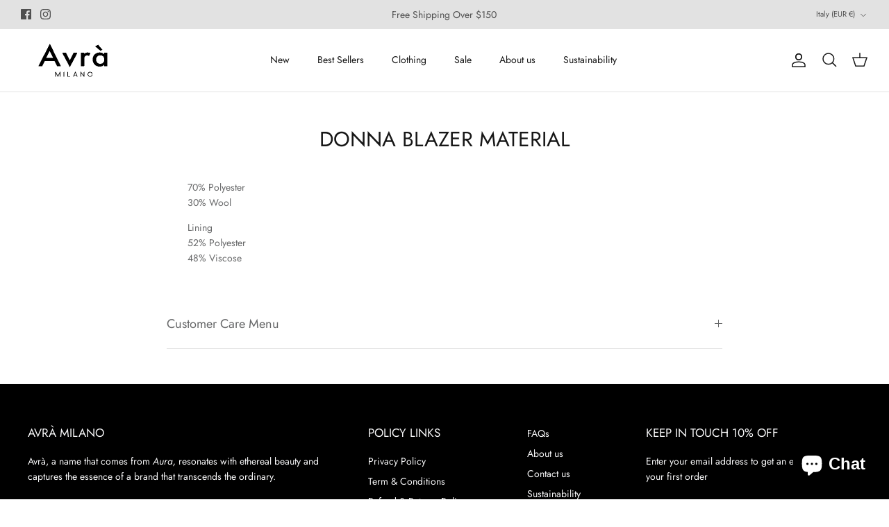

--- FILE ---
content_type: text/css
request_url: https://avramilano.com/cdn/shop/t/13/assets/swatches.css?v=97115716295430059781725442656
body_size: -40
content:
[data-swatch="hot fuchsia"]{--swatch-background-color:#f873ae}[data-swatch=purple]{--swatch-background-color:#493783}[data-swatch="soft pink"]{--swatch-background-color:#dbc2b6}[data-swatch="amaranth pink"]{--swatch-background-color:#e3c7d5}[data-swatch=black]{--swatch-background-color:#2e292d}[data-swatch="ballerina pink"]{--swatch-background-color:#c8a5a6}[data-swatch="sea green"]{--swatch-background-color:#d3e9ed}[data-swatch="light orange"]{--swatch-background-color:#edd9d2}[data-swatch="drack gray"]{--swatch-background-color:#7f8085}[data-swatch=beige]{--swatch-background-color: #d2c9b8}[data-swatch="drak fuchsia"]{--swatch-background-color: #97285a}[data-swatch=blue]{--swatch-background-color: #064592}[data-swatch=gray]{--swatch-background-color: #c5c7c1}[data-swatch="brick red"]{--swatch-background-color: #522319}[data-swatch="dark green"]{--swatch-background-color: #0E2418}[data-swatch=cream]{--swatch-background-color: #EDEBE7}[data-swatch=grey]{--swatch-background-color: #c5c7c1}[data-swatch=beige],[data-swatch="beige(pre-sale 7 days)"]{--swatch-background-color: #CEB29A}[data-swatch="grey(pre-sale 7 days)"]{--swatch-background-color: #c5c7c1}[data-swatch="black(pre-sale 7 days)"]{--swatch-background-color: #2e292d}[data-swatch="white black"]{--swatch-background-color: #E1E1E1}[data-swatch="white fuchsia"]{--swatch-background-color: #F8E3E3}[data-swatch="white green"]{--swatch-background-color: #C0EFD6}[data-swatch=green]{--swatch-background-color: #409a75}[data-swatch=lavender]{--swatch-background-color: #9878a5}[data-swatch=fuchsia]{--swatch-background-color: #c64368}[data-swatch=violet]{--swatch-background-color: #9f77a4}[data-swatch=cosmos]{--swatch-background-color: #de9c9a}[data-swatch=daisy]{--swatch-background-color: #efca91}[data-swatch="royal blue"]{--swatch-background-color: #0D5BC2}[data-swatch="fuchsia rose"]{--swatch-background-color: #972d6f}[data-swatch=darkgreen]{--swatch-background-color: #0A3F23}[data-swatch="night sea"]{--swatch-background-image: url(//avramilano.com/cdn/shop/files/nightsea_128x128_crop_bottom.png?v=6724212111300613687) }
/*# sourceMappingURL=/cdn/shop/t/13/assets/swatches.css.map?v=97115716295430059781725442656 */


--- FILE ---
content_type: text/javascript
request_url: https://cdn.shopify.com/extensions/019ba2da-b553-777c-a16d-f2ebc6ea5117/storefront-248/assets/klip-app.js
body_size: 41356
content:
(()=>{var t={378:(t,e,i)=>{t=i.nmd(t);var o="__lodash_hash_undefined__",n=9007199254740991,r="[object Arguments]",a="[object AsyncFunction]",s="[object Function]",l="[object GeneratorFunction]",u="[object Null]",c="[object Object]",d="[object Proxy]",p="[object Undefined]",h=/^\[object .+?Constructor\]$/,v=/^(?:0|[1-9]\d*)$/,g={};g["[object Float32Array]"]=g["[object Float64Array]"]=g["[object Int8Array]"]=g["[object Int16Array]"]=g["[object Int32Array]"]=g["[object Uint8Array]"]=g["[object Uint8ClampedArray]"]=g["[object Uint16Array]"]=g["[object Uint32Array]"]=!0,g[r]=g["[object Array]"]=g["[object ArrayBuffer]"]=g["[object Boolean]"]=g["[object DataView]"]=g["[object Date]"]=g["[object Error]"]=g[s]=g["[object Map]"]=g["[object Number]"]=g[c]=g["[object RegExp]"]=g["[object Set]"]=g["[object String]"]=g["[object WeakMap]"]=!1;var m,y,_,f="object"==typeof i.g&&i.g&&i.g.Object===Object&&i.g,b="object"==typeof self&&self&&self.Object===Object&&self,S=f||b||Function("return this")(),C=e&&!e.nodeType&&e,T=C&&t&&!t.nodeType&&t,A=T&&T.exports===C,E=A&&f.process,P=function(){try{return T&&T.require&&T.require("util").types||E&&E.binding&&E.binding("util")}catch(t){}}(),O=P&&P.isTypedArray,I=Array.prototype,w=Function.prototype,L=Object.prototype,k=S["__core-js_shared__"],x=w.toString,R=L.hasOwnProperty,D=(m=/[^.]+$/.exec(k&&k.keys&&k.keys.IE_PROTO||""))?"Symbol(src)_1."+m:"",N=L.toString,B=x.call(Object),M=RegExp("^"+x.call(R).replace(/[\\^$.*+?()[\]{}|]/g,"\\$&").replace(/hasOwnProperty|(function).*?(?=\\\()| for .+?(?=\\\])/g,"$1.*?")+"$"),j=A?S.Buffer:void 0,U=S.Symbol,V=S.Uint8Array,q=(j&&j.allocUnsafe,y=Object.getPrototypeOf,_=Object,function(t){return y(_(t))}),W=Object.create,F=L.propertyIsEnumerable,Q=I.splice,H=U?U.toStringTag:void 0,Y=function(){try{var t=pt(Object,"defineProperty");return t({},"",{}),t}catch(t){}}(),G=j?j.isBuffer:void 0,z=Math.max,K=Date.now,J=pt(S,"Map"),$=pt(Object,"create"),X=function(){function t(){}return function(e){if(!At(e))return{};if(W)return W(e);t.prototype=e;var i=new t;return t.prototype=void 0,i}}();function Z(t){var e=-1,i=null==t?0:t.length;for(this.clear();++e<i;){var o=t[e];this.set(o[0],o[1])}}function tt(t){var e=-1,i=null==t?0:t.length;for(this.clear();++e<i;){var o=t[e];this.set(o[0],o[1])}}function et(t){var e=-1,i=null==t?0:t.length;for(this.clear();++e<i;){var o=t[e];this.set(o[0],o[1])}}function it(t){var e=this.__data__=new tt(t);this.size=e.size}function ot(t,e,i){(void 0!==i&&!yt(t[e],i)||void 0===i&&!(e in t))&&at(t,e,i)}function nt(t,e,i){var o=t[e];R.call(t,e)&&yt(o,i)&&(void 0!==i||e in t)||at(t,e,i)}function rt(t,e){for(var i=t.length;i--;)if(yt(t[i][0],e))return i;return-1}function at(t,e,i){"__proto__"==e&&Y?Y(t,e,{configurable:!0,enumerable:!0,value:i,writable:!0}):t[e]=i}Z.prototype.clear=function(){this.__data__=$?$(null):{},this.size=0},Z.prototype.delete=function(t){var e=this.has(t)&&delete this.__data__[t];return this.size-=e?1:0,e},Z.prototype.get=function(t){var e=this.__data__;if($){var i=e[t];return i===o?void 0:i}return R.call(e,t)?e[t]:void 0},Z.prototype.has=function(t){var e=this.__data__;return $?void 0!==e[t]:R.call(e,t)},Z.prototype.set=function(t,e){var i=this.__data__;return this.size+=this.has(t)?0:1,i[t]=$&&void 0===e?o:e,this},tt.prototype.clear=function(){this.__data__=[],this.size=0},tt.prototype.delete=function(t){var e=this.__data__,i=rt(e,t);return!(i<0||(i==e.length-1?e.pop():Q.call(e,i,1),--this.size,0))},tt.prototype.get=function(t){var e=this.__data__,i=rt(e,t);return i<0?void 0:e[i][1]},tt.prototype.has=function(t){return rt(this.__data__,t)>-1},tt.prototype.set=function(t,e){var i=this.__data__,o=rt(i,t);return o<0?(++this.size,i.push([t,e])):i[o][1]=e,this},et.prototype.clear=function(){this.size=0,this.__data__={hash:new Z,map:new(J||tt),string:new Z}},et.prototype.delete=function(t){var e=dt(this,t).delete(t);return this.size-=e?1:0,e},et.prototype.get=function(t){return dt(this,t).get(t)},et.prototype.has=function(t){return dt(this,t).has(t)},et.prototype.set=function(t,e){var i=dt(this,t),o=i.size;return i.set(t,e),this.size+=i.size==o?0:1,this},it.prototype.clear=function(){this.__data__=new tt,this.size=0},it.prototype.delete=function(t){var e=this.__data__,i=e.delete(t);return this.size=e.size,i},it.prototype.get=function(t){return this.__data__.get(t)},it.prototype.has=function(t){return this.__data__.has(t)},it.prototype.set=function(t,e){var i=this.__data__;if(i instanceof tt){var o=i.__data__;if(!J||o.length<199)return o.push([t,e]),this.size=++i.size,this;i=this.__data__=new et(o)}return i.set(t,e),this.size=i.size,this};function st(t){return null==t?void 0===t?p:u:H&&H in Object(t)?function(t){var e=R.call(t,H),i=t[H];try{t[H]=void 0;var o=!0}catch(t){}var n=N.call(t);return o&&(e?t[H]=i:delete t[H]),n}(t):function(t){return N.call(t)}(t)}function lt(t){return Et(t)&&st(t)==r}function ut(t,e,i,o,n){t!==e&&function(t,e,i){for(var o=-1,n=Object(t),r=i(t),a=r.length;a--;){var s=r[++o];if(!1===e(n[s],s,n))break}}(e,(function(r,a){if(n||(n=new it),At(r))!function(t,e,i,o,n,r,a){var s=gt(t,i),l=gt(e,i),u=a.get(l);if(u)ot(t,i,u);else{var d,p,h,v,g,m=r?r(s,l,i+"",t,e,a):void 0,y=void 0===m;if(y){var _=ft(l),f=!_&&St(l),b=!_&&!f&&Pt(l);m=l,_||f||b?ft(s)?m=s:Et(g=s)&&bt(g)?m=function(t,e){var i=-1,o=t.length;for(e||(e=Array(o));++i<o;)e[i]=t[i];return e}(s):f?(y=!1,m=function(t,e){return t.slice()}(l)):b?(y=!1,v=new(h=(d=l).buffer).constructor(h.byteLength),new V(v).set(new V(h)),p=v,m=new d.constructor(p,d.byteOffset,d.length)):m=[]:function(t){if(!Et(t)||st(t)!=c)return!1;var e=q(t);if(null===e)return!0;var i=R.call(e,"constructor")&&e.constructor;return"function"==typeof i&&i instanceof i&&x.call(i)==B}(l)||_t(l)?(m=s,_t(s)?m=function(t){return function(t,e,i,o){var n=!i;i||(i={});for(var r=-1,a=e.length;++r<a;){var s=e[r],l=void 0;void 0===l&&(l=t[s]),n?at(i,s,l):nt(i,s,l)}return i}(t,Ot(t))}(s):At(s)&&!Ct(s)||(m=function(t){return"function"!=typeof t.constructor||vt(t)?{}:X(q(t))}(l))):y=!1}y&&(a.set(l,m),n(m,l,o,r,a),a.delete(l)),ot(t,i,m)}}(t,e,a,i,ut,o,n);else{var s=o?o(gt(t,a),r,a+"",t,e,n):void 0;void 0===s&&(s=r),ot(t,a,s)}}),Ot)}var ct=Y?function(t,e){return Y(t,"toString",{configurable:!0,enumerable:!1,value:(i=e,function(){return i}),writable:!0});var i}:Lt;function dt(t,e){var i,o,n=t.__data__;return("string"==(o=typeof(i=e))||"number"==o||"symbol"==o||"boolean"==o?"__proto__"!==i:null===i)?n["string"==typeof e?"string":"hash"]:n.map}function pt(t,e){var i=function(t,e){return null==t?void 0:t[e]}(t,e);return function(t){return!(!At(t)||function(t){return!!D&&D in t}(t))&&(Ct(t)?M:h).test(function(t){if(null!=t){try{return x.call(t)}catch(t){}try{return t+""}catch(t){}}return""}(t))}(i)?i:void 0}function ht(t,e){var i=typeof t;return!!(e=null==e?n:e)&&("number"==i||"symbol"!=i&&v.test(t))&&t>-1&&t%1==0&&t<e}function vt(t){var e=t&&t.constructor;return t===("function"==typeof e&&e.prototype||L)}function gt(t,e){if(("constructor"!==e||"function"!=typeof t[e])&&"__proto__"!=e)return t[e]}var mt=function(t){var e=0,i=0;return function(){var o=K(),n=16-(o-i);if(i=o,n>0){if(++e>=800)return arguments[0]}else e=0;return t.apply(void 0,arguments)}}(ct);function yt(t,e){return t===e||t!=t&&e!=e}var _t=lt(function(){return arguments}())?lt:function(t){return Et(t)&&R.call(t,"callee")&&!F.call(t,"callee")},ft=Array.isArray;function bt(t){return null!=t&&Tt(t.length)&&!Ct(t)}var St=G||function(){return!1};function Ct(t){if(!At(t))return!1;var e=st(t);return e==s||e==l||e==a||e==d}function Tt(t){return"number"==typeof t&&t>-1&&t%1==0&&t<=n}function At(t){var e=typeof t;return null!=t&&("object"==e||"function"==e)}function Et(t){return null!=t&&"object"==typeof t}var Pt=O?function(t){return function(e){return t(e)}}(O):function(t){return Et(t)&&Tt(t.length)&&!!g[st(t)]};function Ot(t){return bt(t)?function(t,e){var i=ft(t),o=!i&&_t(t),n=!i&&!o&&St(t),r=!i&&!o&&!n&&Pt(t),a=i||o||n||r,s=a?function(t,e){for(var i=-1,o=Array(t);++i<t;)o[i]=e(i);return o}(t.length,String):[],l=s.length;for(var u in t)!e&&!R.call(t,u)||a&&("length"==u||n&&("offset"==u||"parent"==u)||r&&("buffer"==u||"byteLength"==u||"byteOffset"==u)||ht(u,l))||s.push(u);return s}(t,!0):function(t){if(!At(t))return function(t){var e=[];if(null!=t)for(var i in Object(t))e.push(i);return e}(t);var e=vt(t),i=[];for(var o in t)("constructor"!=o||!e&&R.call(t,o))&&i.push(o);return i}(t)}var It,wt=(It=function(t,e,i){ut(t,e,i)},function(t,e){return mt(function(t,e,i){return e=z(void 0===e?t.length-1:e,0),function(){for(var o=arguments,n=-1,r=z(o.length-e,0),a=Array(r);++n<r;)a[n]=o[e+n];n=-1;for(var s=Array(e+1);++n<e;)s[n]=o[n];return s[e]=i(a),function(t,e,i){switch(i.length){case 0:return t.call(e);case 1:return t.call(e,i[0]);case 2:return t.call(e,i[0],i[1]);case 3:return t.call(e,i[0],i[1],i[2])}return t.apply(e,i)}(t,this,s)}}(t,e,Lt),t+"")}((function(t,e){var i=-1,o=e.length,n=o>1?e[o-1]:void 0,r=o>2?e[2]:void 0;for(n=It.length>3&&"function"==typeof n?(o--,n):void 0,r&&function(t,e,i){if(!At(i))return!1;var o=typeof e;return!!("number"==o?bt(i)&&ht(e,i.length):"string"==o&&e in i)&&yt(i[e],t)}(e[0],e[1],r)&&(n=o<3?void 0:n,o=1),t=Object(t);++i<o;){var a=e[i];a&&It(t,a,i)}return t})));function Lt(t){return t}t.exports=wt}},e={};function i(o){var n=e[o];if(void 0!==n)return n.exports;var r=e[o]={id:o,loaded:!1,exports:{}};return t[o](r,r.exports,i),r.loaded=!0,r.exports}i.n=t=>{var e=t&&t.__esModule?()=>t.default:()=>t;return i.d(e,{a:e}),e},i.d=(t,e)=>{for(var o in e)i.o(e,o)&&!i.o(t,o)&&Object.defineProperty(t,o,{enumerable:!0,get:e[o]})},i.g=function(){if("object"==typeof globalThis)return globalThis;try{return this||new Function("return this")()}catch(t){if("object"==typeof window)return window}}(),i.o=(t,e)=>Object.prototype.hasOwnProperty.call(t,e),i.nmd=t=>(t.paths=[],t.children||(t.children=[]),t),(()=>{"use strict";var t,e,o,n,r,a,s,l,u,c,d,p,h,v,g,m,y,_,f,b,S;function C(t,e){var i=Object.keys(t);if(Object.getOwnPropertySymbols){var o=Object.getOwnPropertySymbols(t);e&&(o=o.filter((function(e){return Object.getOwnPropertyDescriptor(t,e).enumerable}))),i.push.apply(i,o)}return i}function T(t,e,i){return(e=function(t){var e=function(t,e){if("object"!=typeof t||null===t)return t;var i=t[Symbol.toPrimitive];if(void 0!==i){var o=i.call(t,"string");if("object"!=typeof o)return o;throw new TypeError("@@toPrimitive must return a primitive value.")}return String(t)}(t);return"symbol"==typeof e?e:String(e)}(e))in t?Object.defineProperty(t,e,{value:i,enumerable:!0,configurable:!0,writable:!0}):t[e]=i,t}!function(t){t.PRODUCT="product",t.CART="cart",t.OTHER="other"}(t||(t={}));class A{static convertDiscountValue(t){var{CURRENCIES_RATES:e,CURRENCY:i}=this;if(i===(null==e?void 0:e.primaryCurrency))return+t;var o=null==e?void 0:e.rates;return null!=o&&o[e.primaryCurrency]&&null!=o&&o[i]?+t*o[e.primaryCurrency]/o[i]:+t}static setValueLineItemPropertyInput(t,e){var i=A.getAddToCartForm(e);if(i){var o=A.getLineItemPropertyInput(A.LINE_ITEM_PROPERTY_NAME,e);if(o)o.value=t.replaceAll("'","`");else{var n=document.createElement("input");n.type="hidden",n.name="properties[".concat(A.LINE_ITEM_PROPERTY_NAME,"]"),n.value=t,i.insertAdjacentElement("afterbegin",n)}}}static getParentForm(t){var e,i,o=t.closest("form");(o||(o=A.findFormInParents(t,A.SHORT_FORM_SELECTOR)),o||(o=t.closest(A.SHORT_FORM_SELECTOR)),"FORM"!==(null===(e=o)||void 0===e?void 0:e.tagName))&&(o=(null===(i=o)||void 0===i?void 0:i.querySelector('form[action*="/cart/add"]'))||o);return o}static onShortChangeVariant(t,e){setInterval((()=>{var i=A.getParentForm(t);if(i){var o=i.querySelector(A.VARIANT_ID_SELECTOR);o&&e(+o.value)}}),100)}static onShortAddToCartBtnClick(t,e){var i=A.getParentForm(t);if(i){var o=i.querySelector(A.VARIANT_ID_SELECTOR);o||(o=i.querySelector('[name="id"]'));var n=i.querySelector(A.SHORT_ADD_TO_CART_BTN_SELECTOR);o&&n&&n.addEventListener("mousedown",(()=>{e(+o.value)}))}}static findFormInParents(t,e){if(!t||!e)return null;for(var i=t,o=0;o<3&&i&&(i=i.parentElement);o++){var n=i.querySelectorAll(e);if(n.length>1)return null;if(1===n.length)return n[0]}return null}static checkBogoDiscountLimit(t,e){var i,o=arguments.length>2&&void 0!==arguments[2]?arguments[2]:A.getCurrentQuantity(),n=t.getBogoDiscountLimitType(),r=t.getBogoDiscountLimitValue();return!n||!r||("quantity"===n?o>=r:"amount"!==n||((null===(i=e.getCurrentVariant())||void 0===i?void 0:i.price)||0)*o>=100*r)}static onCheckoutBtnClick(t){Array.from(document.querySelectorAll(A.CHECKOUT_BTN_SELECTOR)).forEach((e=>{if(e&&!e.dataset.elskliplisteners){e.dataset.elskliplisteners="true";var i=()=>{e.style.pointerEvents="none";var i=e.querySelector(".elsklip-btn-loader");i&&i.remove(),e.insertAdjacentHTML("afterbegin",'<span class="elsklip-btn-loader"></span>'),e.classList.add("elsklip-btn-loading");try{t().then((()=>{e.style.pointerEvents="unset";var t=Array.from(document.querySelectorAll(A.CHECKOUT_BTN_SELECTOR));t.length>0&&(t.forEach((t=>{var e=t.querySelector(".elsklip-btn-loader");e&&e.remove(),t.classList.remove("elsklip-btn-loading")})),t[0].click())}))}catch(t){e.style.pointerEvents="unset";var o=document.querySelector(A.CHECKOUT_BTN_SELECTOR);o&&o.click()}};e.addEventListener("mousedown",i),e.addEventListener("touchstart",i)}}))}static shouldShowQtyLimitWarning(t,e,i){var o,n,r,a,s;if("line_item"!==t.getType())return!1;var l=t.getPorductQtyLimit();if(!l||l<=0)return!1;var u=null===(o=A.CART_LABEL)||void 0===o?void 0:o.line_item,c=null===(n=A.CART_CLIP_BUTTON)||void 0===n?void 0:n.line_item,d=(null==u||null===(r=u.qtyLimitWarning)||void 0===r?void 0:r.enabled)||(null==c||null===(a=c.qtyLimitWarning)||void 0===a?void 0:a.enabled),p=t.getQtyLimitWarningEnabled();if(!d&&!p)return!1;var h=window.elsklip.app.getCart();if(!h)return!1;var v=i||h.items.find((t=>t.variant_id===e));if(!v)return!1;var g=t.getTitle();if(null===(s=v.line_level_discount_allocations)||void 0===s?void 0:s.some((t=>t.discount_application.title===g)))return!1;var m=h.items.filter((t=>{var e;return null===(e=t.line_level_discount_allocations)||void 0===e?void 0:e.some((t=>t.discount_application.title===g))}));if(m.reduce(((t,e)=>t+e.quantity),0)<l)return!1;var y=m.reduce(((t,e)=>e.price<t.price?e:t));return v.price<=y.price}static renderUsageLimitMessageHtml(t,e){var i=t.getLimitSettings(),o=t.getLimitText(),n=t.getLimitStyles(),r=o;i.numberHighlightColor&&(r=o.replace(/(\d+)/g,'<span style="color: '.concat(i.numberHighlightColor,';">$1</span>')));var a=-1!==i.containerStyles.indexOf("border-style")&&-1===i.containerStyles.indexOf("border-style: none")?"1px":"0",s='<div class="'.concat(e,'" style="').concat(i.containerStyles,"; border-width: ").concat(a,'; box-sizing: border-box; margin: 8px 0 8px -40px; width: 80%;">');return s+='<span style="'.concat(n,'; margin: 0; display: block;">').concat(r,"</span>"),i.showProgressBar&&(s+='<div style="width: 100%; height: 12px; background-color: '.concat(i.progressBar.backgroundColor,'; border-radius: 4px; overflow: hidden; margin-top: 4px;">'),s+='<div style="width: '.concat(i.percentage,"%; height: 100%; background-color: ").concat(i.progressBar.fillColor,'; transition: width 0.3s ease;"></div>'),s+="</div>"),s+"</div>"}}function E(t,e){var i=Object.keys(t);if(Object.getOwnPropertySymbols){var o=Object.getOwnPropertySymbols(t);e&&(o=o.filter((function(e){return Object.getOwnPropertyDescriptor(t,e).enumerable}))),i.push.apply(i,o)}return i}function P(t){for(var e=1;e<arguments.length;e++){var i=null!=arguments[e]?arguments[e]:{};e%2?E(Object(i),!0).forEach((function(e){var o,n,r;o=t,n=e,r=i[e],(n=function(t){var e=function(t,e){if("object"!=typeof t||null===t)return t;var i=t[Symbol.toPrimitive];if(void 0!==i){var o=i.call(t,"string");if("object"!=typeof o)return o;throw new TypeError("@@toPrimitive must return a primitive value.")}return String(t)}(t);return"symbol"==typeof e?e:String(e)}(n))in o?Object.defineProperty(o,n,{value:r,enumerable:!0,configurable:!0,writable:!0}):o[n]=r})):Object.getOwnPropertyDescriptors?Object.defineProperties(t,Object.getOwnPropertyDescriptors(i)):E(Object(i)).forEach((function(e){Object.defineProperty(t,e,Object.getOwnPropertyDescriptor(i,e))}))}return t}e=A,T(A,"DATA",window.KLIP_APP_DATA),T(A,"DATA_TRANSLATE",window.KLIP_APP_TRANSLATIONS),T(A,"DATA_TRANSLATE_ALL",e.DATA_TRANSLATE),T(A,"CUSTOMER_MARKETING_TARGET",e.DATA.customerMarketingTarget),T(A,"CUSTOM_CSS",e.DATA.customCSS),T(A,"COLLECTION_PAGE_COUPON_BOX_STYLES",null!==(o=null===(n=e.DATA.collectionPage)||void 0===n||null===(n=n.couponBox)||void 0===n?void 0:n.styles)&&void 0!==o?o:{}),T(A,"DOMAIN",e.DATA.domain),T(A,"STOREFRONT_API_TOKEN",e.DATA.storefrontApiToken),T(A,"MONEY_FORMAT",e.DATA.moneyFormat),T(A,"CHECKOUT_BTN_REVALIDATE",e.DATA.checkoutBtnRevalidate),T(A,"ENABLE_MATH_ROUNDING",e.DATA.enableMathRounding),T(A,"CROSS_OUT_MONEY_FORMAT",e.DATA.crossOutMoneyFormat),T(A,"WORK_BY_LINE_ITEM_PROPS",e.DATA.workByLineItemProps),T(A,"CURRENT_DATE",e.DATA.currentDate),T(A,"SHOP_ID",e.DATA.id),T(A,"COUPON_UNCHECKABLE",e.DATA.uncheckable),T(A,"SHOW_MULTIPLY_COUPONS",e.DATA.showMultipleCoupons),T(A,"SHOW_MULTIPLY_COLLECTION_COUPONS",null!==(r=e.DATA.showMultipleCollectionCoupons)&&void 0!==r?r:null!==e.DATA.collectionCouponsNumber),T(A,"COUPONS_PRIORITY",e.DATA.couponsPriority),T(A,"COUPONS_NUMBER",e.DATA.couponsNumber),T(A,"COLLECTION_COUPONS_NUMBER",null===(a=e.DATA)||void 0===a?void 0:a.collectionCouponsNumber),T(A,"PRODUCT",null!==(s=e.DATA.product)&&void 0!==s?s:null),T(A,"PRODUCTS",null!==(l=e.DATA.products)&&void 0!==l?l:{}),T(A,"CART",e.DATA.cart),T(A,"PAGE",e.DATA.page),T(A,"IS_CART_PAGE",e.DATA.page===t.CART),T(A,"IS_PRODUCT_PAGE",e.DATA.page===t.PRODUCT),T(A,"COUPONS",null!==(u=e.DATA.coupons)&&void 0!==u?u:[]),T(A,"ORDERS",null!==(c=e.DATA.customerOrders)&&void 0!==c?c:[]),T(A,"PRODUCT_PATH_BOX",".elsklip-coupon-box"),T(A,"PRODUCT_PATH",null!==(d=e.DATA.productPath)&&void 0!==d?d:null),T(A,"LINE_ITEM_INDICATOR_PATH",e.DATA.lineItemPath||".cart-item__quantity, #slidecarthq .main, #occ3-drawer .spurit-occ3__item-info, .qsc2-product-item .qsc2-product-item__content, .hs-sticky-cart .hs-item-cart-description"),T(A,"CART_PATH",null!==(p=e.DATA.cartPath)&&void 0!==p?p:null),T(A,"API_HOST",e.DATA.host?e.DATA.host+"/storefront-api":""),T(A,"LOGGED_IN",e.DATA.loggedIn),T(A,"ENABLE_FOR_SUBSCRIPTION",e.DATA.enableForSubscription),T(A,"SHOW_CART_SPEND_MESSAGES",e.DATA.showCartSpendMessages),T(A,"SHOW_CART_POPOVER",e.DATA.showCartPopover),T(A,"SHOW_CART_USAGE_LIMIT_MESSAGE",e.DATA.showCartUsageLimitMessage),T(A,"SHOW_CART_QTY_LIMIT_WARNING",e.DATA.showCartQtyLimitWarning),T(A,"VARIANT_ID_SELECTOR",e.DATA.variantIdSelector||'form[action*="/cart/add"] [name="id"]'),T(A,"CHECKOUT_BTN_SELECTOR",e.DATA.checkoutBtnSelector||'[name="checkout"], .slider-cart-checkout-btn'),T(A,"BUY_BUTTONS_SELECTOR",e.DATA.buyButtonSelector||'form[action*="/cart/add"] .shopify-payment-button__button, form[action*="/cart/add"] .shopify-payment-button__more-options'),T(A,"ADD_TO_CART_BTN_SELECTOR",e.DATA.ATCPath||'form[action*="/cart/add"] [type=submit], form[action*="/cart/add"] .add_to_cart'),T(A,"SHORT_ADD_TO_CART_BTN_SELECTOR",e.DATA.ShortATCPath||'form[action*="/cart/add"] [type=submit], form[action*="/cart/add"] .add_to_cart'),T(A,"SHORT_FORM_SELECTOR",e.DATA.shortFormSelector||'form[action*="/cart/add"]'),T(A,"QTY_INPUT_SELECTOR",e.DATA.qtyInputSelector||'.quantity__input:not(.drawer .quantity__input), input[name="quantity"]:not(.drawer input[name="quantity"])'),T(A,"CART_ITEM_SELECTOR",e.DATA.cartItemSelector||"tr.cart-item, #slidecarthq .item, #occ3-drawer .spurit-occ3__product-card, .qsc2-drawer-wrapper .qsc2-product-item, .hs-sticky-cart .hs-item-cart-content"),T(A,"CART_PREVIEW_UPDATE_ENABLED",!1!==e.DATA.cartPreviewUpdateEnabled),T(A,"CART_ITEM_NAME_SELECTOR",e.DATA.cartItemNameSelector||".cart-item__name"),T(A,"CART_PAGE_ITEMS_SELECTOR",e.DATA.cartPageItemsSelector||".cart__items .cart-items, cart-items .cart-items, cart__content, .cart__content, .order-summary__body, div.cart__page-col[data-products]"),T(A,"CART_PAGE_TOTAL_SELECTOR",e.DATA.cartPageTotalSelector||".cart__footer, .cart__aside, .cart-form__totals, .cart__page > div.cart__page-col:not([data-products])"),T(A,"CART_PREVIEW_ITEMS_SELECTOR",e.DATA.cartPreviewItemsSelector||"cart-drawer .cart-items, cart-drawer-items, cart-drawer .drawer__content, .cart-drawer__line-items, .drawer__contents .cart__items"),T(A,"CART_PREVIEW_TOTAL_SELECTOR",e.DATA.cartPreviewTotalSelector||'.cart-drawer__footer, .mini-cart__drawer-footer, cart-drawer [slot="footer"], .drawer__contents .drawer__footer'),T(A,"DRAWER_ICON_SELECTOR",e.DATA.drawerIconSelector||".header__icon--cart"),T(A,"CROSS_OUT_PRICE",null!==(h=e.DATA.PDPCrossOutPriceEnabled)&&void 0!==h&&h),T(A,"COLLECTION_CROSS_OUT_PRICE",null!==(v=e.DATA.collectionCrossOutPriceEnabled)&&void 0!==v&&v),T(A,"IS_SUM_SEPARATOR_CHANGED",null!==(g=e.DATA.isSumSeparatorChanged)&&void 0!==g&&g),T(A,"PRICE_SELECTOR",e.DATA.PDPPriceSelector||".product__info-wrapper .price__regular .price-item--regular, .product-info__price .text-lg:first-of-type, .price--product .price-item:first-of-type, .product__price span[data-price], product-info .price__container .price-item--sale, .core__column--wrapper .etrans-money, .product__info-wrapper .price__sale .price__regular, .product-form .price__current, .product__detail-content .product-actual-price, .card__section .price, .product__price, .product-form .price, .product-meta .price--large, .price .price-item--regular, product__info-wrapper .price__regular"),T(A,"SALE_PRICE_SELECTOR",e.DATA.PDPSalePriceSelector||".productView-product .price__sale .price-item--sale, .product-price-container ins .amount .ht-money, .product__info-wrapper .price__container .price__sale .price-item--sale, .product-info__price .text-lg:first-of-type, .price--product .price-item.price-item--sale:first-of-type, .product__price span[data-price], .core__column--wrapper .etrans-money, .product__info-wrapper .price__sale, .card__section .price--highlight, .product__price.on-sale, product-meta span.price.price--highlight.price--large, .product__info .price--highlight .price--large .price .price--compare, .t4s-product-price ins .tlab-currency-format, .snap-b2b-price-on-sale"),T(A,"CLASS_COUPON_CART",".elsklip-coupon-cart"),T(A,"SELLING_PLAN_ID_SELECTOR",null!==(m=e.DATA.sellingPlanIdSelector)&&void 0!==m?m:'input[name="selling_plan"]:not([type="radio"]), input[type="radio"][name="selling_plan"]:checked'),T(A,"SELLING_PLAN_ONE_TIME_VALUE",null!==(y=e.DATA.sellingPlanOneTimeValue)&&void 0!==y?y:""),T(A,"LINE_ITEM_PROPERTY_NAME","__klipC"),T(A,"LINE_ITEM_SESSION_ID_PROPERTY_NAME","__klipSessionId"),T(A,"CART_LABEL",e.DATA.cartLabel),T(A,"CART_CLIP_BUTTON",e.DATA.cartClipButton),T(A,"CART_BOGO_COUPON",null!==(_=e.DATA.cartBogoCoupon)&&void 0!==_?_:{}),T(A,"CART_NOT_ENOUGH",null!==(f=e.DATA.cartNotEnough)&&void 0!==f?f:{quantity:"Spend {{quantity}} items to unlock this discount.",amount:"At least {{amount}} items must be in cart for the discount."}),T(A,"CURRENT_PLAN_FEATURES",e.DATA.currentPlanFeatures),T(A,"CURRENCIES_RATES",e.DATA.currenciesRates),T(A,"CURRENCY",e.DATA.currency),T(A,"BOGO_PRODUCTS",null!==(b=null===(S=e.DATA)||void 0===S?void 0:S.bogoProducts)&&void 0!==b?b:[]),T(A,"CURRENT_LOCATION_REQUEST",null),T(A,"TIMER_LABELS",{days:{short:"d",long:"days"},hours:{short:"h",long:"hrs"},minutes:{short:"m",long:"mins"},seconds:{short:"s",long:"secs"}}),T(A,"getVariantChangeSelectEl",(()=>document.querySelector(e.VARIANT_ID_SELECTOR))),T(A,"getAddToCartBtnEl",(()=>document.querySelector(e.ADD_TO_CART_BTN_SELECTOR))),T(A,"getShortAddToCartBtnEl",(()=>document.querySelector(e.SHORT_ADD_TO_CART_BTN_SELECTOR))),T(A,"getAddToCartForm",(t=>{if(t)return e.getParentForm(t);var i=e.getAddToCartBtnEl();return i?i.closest("form"):null})),T(A,"removeLineItemPropertyInput",(()=>{var t;null===(t=e.getLineItemPropertyInput())||void 0===t||t.remove()})),T(A,"getLineItemPropertyInput",(function(){var t=arguments.length>0&&void 0!==arguments[0]?arguments[0]:e.LINE_ITEM_PROPERTY_NAME,i=arguments.length>1?arguments[1]:void 0,o=e.getAddToCartForm(i);if(o){var n=o.querySelector('[name="properties['.concat(t,']"'));if(n)return n}return null})),T(A,"getAppliedCouponsInLineItemPropertyInput",(t=>{var e=[];if(t)try{e=JSON.parse(t.value)}catch(t){}return e})),T(A,"getLineItemPropertyInputAppliedCoupons",(()=>e.getAppliedCouponsInLineItemPropertyInput(e.getLineItemPropertyInput()))),T(A,"validateLineItemPropertyInput",(t=>{var i=window.elsklip.app;if(e.getAddToCartForm()){var o=e.getLineItemPropertyInput(e.LINE_ITEM_PROPERTY_NAME),n=e.getAppliedCouponsInLineItemPropertyInput(o),r=i.getCore().getCouponAttributes(),a=new Set,s=i.getCore().validateCoupons([...n,...r].filter((t=>!a.has("".concat(t.cid,"_").concat(t.vid))&&a.add("".concat(t.cid,"_").concat(t.vid)))),[t]),l=JSON.stringify(s.filter((t=>n.some((e=>e.cid==t.cid&&e.vid==t.vid)))));e.setValueLineItemPropertyInput(l)}})),T(A,"addLineItemPropertyInput",((t,i,o)=>{var n,r=window.elsklip.app;if(e.getAddToCartForm(o)){var a=e.getLineItemPropertyInput(e.LINE_ITEM_PROPERTY_NAME,o),s=null===(n=e.getAppliedCouponsInLineItemPropertyInput(a))||void 0===n?void 0:n.filter((e=>e.vid==t.vid&&e.cid!=t.cid)),l=r.getCore().getCouponAttributes(),u=new Set,c=r.getCore().validateCoupons([t,...s,...l].filter((t=>!u.has("".concat(t.cid,"_").concat(t.vid))&&u.add("".concat(t.cid,"_").concat(t.vid)))),i),d=JSON.stringify([...c.filter((t=>s.some((e=>e.cid==t.cid&&e.vid==t.vid)))),c.find((e=>t.cid==e.cid&&t.vid==e.vid))]);e.setValueLineItemPropertyInput(d,o)}})),T(A,"removeCouponInLineItemPropertyInput",((t,i)=>{var o=window.elsklip.app;if(e.getAddToCartForm()){var n=e.getLineItemPropertyInput();if(n){var r=e.getAppliedCouponsInLineItemPropertyInput(n).filter((e=>e.vid==t.vid&&e.cid!=t.cid)),a=o.getCore().getCouponAttributes(),s=new Set,l=o.getCore().validateCoupons([...r,...a].filter((t=>!s.has("".concat(t.cid,"_").concat(t.vid))&&s.add("".concat(t.cid,"_").concat(t.vid)))),i);null!=r&&r.length?n.value=JSON.stringify(l.filter((t=>r.some((e=>e.cid==t.cid&&e.vid==t.vid))))):e.removeLineItemPropertyInput()}}})),T(A,"addLineItemSessionIdPropertyInput",((t,i)=>{var o=e.getAddToCartForm(i);if(o){var n=e.getLineItemPropertyInput(e.LINE_ITEM_SESSION_ID_PROPERTY_NAME,i);if(n)n.value="".concat(t);else{var r='<input type="hidden" name="properties['.concat(e.LINE_ITEM_SESSION_ID_PROPERTY_NAME,"]\" value='").concat(t,"'>");o.insertAdjacentHTML("afterbegin",r)}}})),T(A,"findParentForm",(t=>{if(!t)return null;var i=t.parentElement;return i?"FORM"===(null==i?void 0:i.tagName)?i:"BODY"===(null==i?void 0:i.tagName)?null:e.findParentForm(i):null})),T(A,"onChangeVariant",((t,i)=>{var o=t;setInterval((()=>{var t=e.getVariantChangeSelectEl();if(t){var n="VARIANT-SELECTION"===t.tagName?t.getAttribute("variant"):null!=t&&t.value?t.value:null;n&&n!="".concat(o)&&!isNaN(+n)&&(o=+n,i(+n))}}),100)})),T(A,"onQuantityChange",(t=>{var i=e.getCurrentQuantity();setInterval((()=>{var o=document.querySelector(e.QTY_INPUT_SELECTOR);if(o){var n=Math.max(+o.value,1);n!==i&&(i=n,t(n))}}),100)})),T(A,"onSellingPlanChange",(t=>{var i=null;setInterval((()=>{var o=document.querySelector(e.SELLING_PLAN_ID_SELECTOR);if(o)return null===i?(i=o.value,void t()):void(o.value!==i&&(i=o.value,t()))}),100)})),T(A,"onAddToCart",(t=>{document.addEventListener("click",(i=>{i.target.closest(e.ADD_TO_CART_BTN_SELECTOR)&&setTimeout((()=>{t()}),1500)})),document.addEventListener("submit",(e=>{var i=e.target;i&&i.action&&i.action.includes("/cart/add")&&setTimeout((()=>{t()}),1500)}))})),T(A,"onBuyNowBtnClick",(t=>{setTimeout((()=>{var i=document.querySelectorAll(e.BUY_BUTTONS_SELECTOR);i&&i.forEach((e=>{e.addEventListener("mousedown",(()=>{t(e)}),!1)}))}),1e3)})),T(A,"getAllLineItemProperties",(()=>{var t=[],e=Array.from(document.querySelectorAll('input[name*="properties["]'));return e?(e.forEach((e=>{var i=e.name.replace("properties[","").replace("]","");t=[...t.filter((t=>t.key!==i)),{key:i,value:e.value}]})),t):t})),T(A,"getCurrentVariantId",(()=>{var t=e.getVariantChangeSelectEl();if(!t)return null;var i="VARIANT-SELECTION"===t.tagName?t.getAttribute("variant"):null!=t&&t.value?t.value:null;return i?+i:null})),T(A,"getCurrentQuantity",(()=>{var t=document.querySelector(e.QTY_INPUT_SELECTOR);return t?Math.max(+(null==t?void 0:t.value),1):1})),T(A,"getIsSellingPlan",(()=>{var t=document.querySelector(e.SELLING_PLAN_ID_SELECTOR),i=null==t?void 0:t.value;return!(!i||e.SELLING_PLAN_ONE_TIME_VALUE&&i===e.SELLING_PLAN_ONE_TIME_VALUE)})),T(A,"availabilityFeature",(t=>!t||!e.CURRENT_PLAN_FEATURES||Boolean(e.CURRENT_PLAN_FEATURES[t]))),T(A,"getAttributeData",((t,e,i)=>function(t){for(var e=1;e<arguments.length;e++){var i=null!=arguments[e]?arguments[e]:{};e%2?C(Object(i),!0).forEach((function(e){T(t,e,i[e])})):Object.getOwnPropertyDescriptors?Object.defineProperties(t,Object.getOwnPropertyDescriptors(i)):C(Object(i)).forEach((function(e){Object.defineProperty(t,e,Object.getOwnPropertyDescriptor(i,e))}))}return t}({dv:t.getDiscountAmount()+("percentage"===t.getDiscountType()?"%":""),dm:t.getDiscountMax(),dc:t.getDiscountConditions(),t:t.getTitle(),l:t.getPorductQtyLimit(),li:t.getItemQtyLimit(),tp:t.getType(),cid:t.getId(),vid:("bogo"===t.getType()?i:e).getVariantId(),pid:("bogo"===t.getType()?i:e).getProductId(),isValid:!0},"bogo"===t.getType()?{pvid:e.getVariantId()}:{}))),T(A,"getRequiredBogoQuantity",((t,i)=>{var o=e.getCurrentQuantity(),n=i.getCurrentVariant().price;return t.calculateBogoQuantity(o,n)})),T(A,"getCartQuantityForVariant",(t=>{var e=window.elsklip.app.getCart();return e&&e.items?e.items.reduce(((e,i)=>i.variant_id===t?e+i.quantity:e),0):0})),T(A,"hasBogoVariantInStock",((t,i)=>{if(!t.available&&"continue"!==t.inventory_policy)return!1;var o=e.getCartQuantityForVariant(t.id);return null!==t.inventory_management?t.inventory_quantity-o>=i:t.available})),T(A,"filterBogoProductsByStock",((t,i,o)=>{var n=e.getRequiredBogoQuantity(i,o);return t.filter((t=>t.getProductData().variants.some((t=>e.hasBogoVariantInStock(t,n)))))})),T(A,"filterBogoVariantsByStock",((t,i)=>t.filter((t=>e.hasBogoVariantInStock(t,i)))));class O{constructor(t){this.app=t}get(){return new Promise((t=>this.queryToCart("/cart.js").then((e=>t(e)))))}getProductsData(){return fetch("/cart").then((t=>{if(!t.ok)throw new Error("Error while fetching cart document");return t.text()})).then((t=>{var e=(new DOMParser).parseFromString(t,"text/html").querySelector("#klip-cart");return e?JSON.parse(e.innerHTML):null})).catch((()=>null))}getItems(){return new Promise((t=>this.get().then((e=>t(e.items)))))}getAttribute(t,e){return new Promise((i=>{var o;return e?i(t&&null!=e&&e.attributes&&null!==(o=e.attributes[t])&&void 0!==o?o:null):this.get().then((e=>{var o;return i(t&&null!=e&&e.attributes&&null!==(o=e.attributes[t])&&void 0!==o?o:null)}))}))}getAttributes(){return new Promise((t=>this.get().then((e=>t(null==e?void 0:e.attributes)))))}getAllAttributes(){var t,e,i=window.elsklip.app.getCart(),o=null!==(t=null==i?void 0:i.attributes.klipC)&&void 0!==t?t:"[]",n=JSON.parse(o);if(!A.WORK_BY_LINE_ITEM_PROPS)return n;var r=(null!==(e=null==i?void 0:i.items)&&void 0!==e?e:[]).map((t=>{var e=[];try{e=JSON.parse(t.properties.__klipC)}catch(t){}return e}));return n.concat(...r).filter(((t,e,i)=>e===i.findIndex((e=>e.cid===t.cid&&e.vid===t.vid))))}setAttribute(t){return new Promise((e=>this.queryToCart("/cart/update.js",{attributes:t},"POST").then((t=>{var i;return e(null!=t&&t.attributes&&null!==(i=t.attributes)&&void 0!==i?i:{})}))))}addCouponInAttribute(t){return new Promise((e=>this.getAttribute("klipC").then((i=>{var o,n,r=[];return"string"==typeof i&&(r=JSON.parse(i)),this.setAttribute({klipC:JSON.stringify(this.app.getCore().validateCoupons([...null!==(o=null===(n=r)||void 0===n?void 0:n.filter((e=>{var i="bogo"!==e.tp?"vid":"pvid";return!(e[i]===t[i]&&e.cid===t.cid)})))&&void 0!==o?o:[],t]))}).then((t=>e((null==t?void 0:t.klipC)||null)))}))))}removeCouponInAttribute(t){return new Promise((e=>this.getAttribute("klipC").then((i=>{var o,n,r=[];return"string"==typeof i&&(r=JSON.parse(i)),this.setAttribute({klipC:JSON.stringify(this.app.getCore().validateCoupons([...null!==(o=null===(n=r)||void 0===n?void 0:n.filter((e=>!(e.vid===t.vid&&e.cid===t.cid))))&&void 0!==o?o:[]]))}).then((t=>e((null==t?void 0:t.klipC)||null)))}))))}removeCouponInLineItemsProperties(t){return this.get().then((e=>{var i=e.items.reduce(((e,i)=>{var o=t.find((t=>t.vid===i.id));if(o&&i.properties.__klipC){var n=[];try{n=JSON.parse(i.properties.__klipC)}catch(t){}n.length&&e.push({line:i.key,quantity:i.quantity,properties:P(P({},i.properties),{},{__klipC:JSON.stringify(n.filter((t=>!((!o.vid||t.vid===o.vid)&&t.cid===o.cid))))})})}return e}),[]);return Promise.all(i.map((t=>{var{line:e,quantity:i,properties:o}=t;return this.queryToCart("/cart/change.js?id=".concat(e),{quantity:i,properties:o},"POST")})))}))}removeCoupons(t){return new Promise((e=>this.getAttribute("klipC").then((i=>{var o,n,r=[];return"string"==typeof i&&(r=JSON.parse(i)),this.setAttribute({klipC:JSON.stringify(this.app.getCore().validateCoupons([...null!==(o=null===(n=r)||void 0===n?void 0:n.filter((e=>!t.filter((t=>(!t.vid||t.vid===e.vid)&&t.cid===e.cid)).some((t=>t.vid===e.vid&&t.cid===e.cid)))))&&void 0!==o?o:[]]))}).then((i=>{if(!A.WORK_BY_LINE_ITEM_PROPS)return e((null==i?void 0:i.klipC)||null);this.removeCouponInLineItemsProperties(t).then((()=>e((null==i?void 0:i.klipC)||null)))}))}))))}removeAttribute(t){return new Promise((e=>e(this.setAttribute({[t]:null}))))}addToCart(){var t=arguments.length>0&&void 0!==arguments[0]?arguments[0]:null;return new Promise((e=>{var i;this.app.getVariables().cartAddApiCallsQueueTimoutId&&(clearTimeout(this.app.getVariables().cartAddApiCallsQueueTimoutId),this.app.setVariables({cartAddApiCallsQueueTimoutId:void 0}));var o=[...null!==(i=this.app.getVariables().cartAddApiCallsQueue)&&void 0!==i?i:[],{body:t}];this.app.setVariables({cartAddApiCallsQueue:o});var n=(t,e)=>{if(t.length){var i=t.shift();this.queryToCart("/cart/add.js",i.body,"POST").then((()=>{n(t,e)}))}else e()};if(o.length){var r=setTimeout((()=>{n(o,(()=>{this.app.setVariables({cartAddApiCallsQueue:[],cartAddApiCallsQueueTimoutId:void 0}),e()}))}),100);this.app.setVariables({cartAddApiCallsQueueTimoutId:r})}}))}queryToCart(t){var e=arguments.length>1&&void 0!==arguments[1]?arguments[1]:null,i=arguments.length>2&&void 0!==arguments[2]?arguments[2]:"GET";return new Promise((o=>{var n=P({method:i},"POST"===i?{headers:{"Content-Type":"application/json"},body:JSON.stringify(e)}:{}),r=new Promise((e=>e(fetch(t,n))));return o(r.then((t=>t.json())))}))}}function I(t){var e,i=window.elsklip.app.getCart(),o=t.getType();if("coupon"!==t.getSpendScope())return e="order"===o?i.items_subtotal_price:"shipping"===o?i.items.reduce(((t,e)=>t+e.quantity*e.discounted_price),0):i.original_total_price,{quantity:i.item_count,sum:e};if("bogo"===o)return w(t,i.items);var n=0,r=0,a=t.getId(),s=[];try{var l;null!==(l=i.attributes)&&void 0!==l&&l.klipC&&(s=JSON.parse(i.attributes.klipC))}catch(t){console.error(t)}return i.items.forEach((t=>{try{var e,i=(null!==(e=t.properties)&&void 0!==e&&e.__klipC?JSON.parse(t.properties.__klipC):[]).find((t=>t.cid===a)),l=s.find((e=>e.cid===a&&e.vid===t.variant_id));(i||l)&&(n+=t.quantity||0,r+="order"===o?t.final_line_price||0:"shipping"===o?t.line_price||0:t.original_line_price||0)}catch(t){console.error(t)}})),{quantity:n,sum:r}}function w(t,e){var i=window.elsklip.app,o=e.filter((t=>{var e;return void 0===(null===(e=t.properties)||void 0===e?void 0:e._parent_product_id)}))||[],{type:n,selectedItems:r,tags:a,exclude:s}=t.getTarget(),l=s.enabled,u=s.products.map((t=>Number(t.id))),c=t=>o.filter((e=>{return t(e)&&(i=e.product_id,!(l&&u.includes(i)));var i})),d=[];switch(n){case"products":d=c((t=>r.some((e=>Number(e.id)===t.product_id))));break;case"allProducts":d=c((t=>!0));break;case"collections":d=c((t=>{var e,o=(null===(e=i.getProducts()[t.product_id])||void 0===e?void 0:e.collectionIds)||[];return r.some((t=>o.includes(Number(t.id))))}));break;case"tags":d=c((t=>{var e,o=(null===(e=i.getProducts()[t.product_id])||void 0===e?void 0:e.tags)||[];return((null==a?void 0:a.replaceAll(", ",",").split(","))||[]).some((t=>o.includes(t)))}));break;case"variants":d=c((t=>r.some((e=>Number(e.variantId)===t.variant_id))))}return{quantity:d.reduce(((t,e)=>t+e.quantity),0),sum:d.reduce(((t,e)=>t+e.final_line_price),0)}}var L=t=>{var e=document.createElement("template");return e.innerHTML=t.trim(),e.content.firstChild},k=function(t,e){function i(t,e){return void 0===t?e:t}function o(t,e,o,n){if(e=i(e,2),o=i(o,","),n=i(n,"."),isNaN(t)||null==t)return 0;var r=(t=(t/100).toFixed(e)).split("."),a=r[0].replace(/(\d)(?=(\d\d\d)+(?!\d))/g,"$1"+o)+(r[1]?n+r[1]:"");return A.IS_SUM_SEPARATOR_CHANGED&&(a=a.replace(",","temp").replace(".",",").replace("temp",".")),a}"string"==typeof(t*=100)&&(t=t.replace(".",""));var n="",r=/\{\{\s*(\w+)\s*\}\}/,a=e||this.money_format;switch(a.match(r)[1]){case"amount":n=o(t,2);break;case"amount_no_decimals":n=o(t,0);break;case"amount_with_comma_separator":n=o(t,2,".",",");break;case"amount_no_decimals_with_comma_separator":n=o(t,0,".",",");break;case"amount_with_apostrophe_separator":n=o(t,2,"'",".")}return a.replace(r,n)},x=t=>Object.entries(t).filter((t=>{var[e,i]=t;return!!i})).map((t=>{var[e,i]=t;return"".concat(e,":").concat(i)})).join(";");function R(t,e){if(e||!t.showSpendMessageOnProductPage()||!t.getSpend())return"";var{quantity:i,sum:o}=I(t),n="amount"===t.getSpendType()?t.getSpendMessageAmountText(o):t.getSpendMessageQuantityText(i),r=t.getSpendMessageStyles(o,i);return'<div class="elsklip-coupon__spend" style="'.concat(r,'">').concat(n,"</div>")}function D(t,e,i){if(t&&e){var o=t.querySelectorAll(".elsklip-cart-coupon__message, .elsklip-coupon__spend"),n=R(e,i);o.forEach((t=>{if(n){var{quantity:i,sum:o}=I(e),r="amount"===e.getSpendType()?e.getSpendMessageAmountText(o):e.getSpendMessageQuantityText(i),a=e.getSpendMessageStyles(o,i);t.innerHTML=r,t.style.cssText=a,t.style.display=""}else t.style.display="none"}))}}function N(t){var e=document.querySelectorAll("[data-es-upsell-bar-coupon-id]");e.length&&e.forEach((t=>{var e,i=t.querySelector("[data-es-upsell-bar-progress]"),o=t.querySelector("[data-es-upsell-bar-title]"),n=null===(e=t.dataset)||void 0===e?void 0:e.esUpsellBarCouponId;if(n&&i){var r=A.COUPONS.find((t=>t.id===n));if(r){var a=new Y(r);if(a){var{sum:s,quantity:l}=I(a),u=a.getSpendType(),c=a.getSpend(),d=("amount"===u?s/100:l)>=c,p="amount"===u?s/100:l,h=d?"100%":(100*p/c).toFixed(2)+"%";t.classList.remove("elsklip-upsell-bar__hidden"),o&&(o.setAttribute("style",d?a.getUpsellBarStyles().textSuccessStyles:a.getUpsellBarStyles().textProgressStyles),o.innerText=d?a.getUpsellBarText(d,0):a.getUpsellBarText(d,c-p)),i.setAttribute("style",d?a.getUpsellBarStyles().innerSuccessStyles:a.getUpsellBarStyles().innerProgressStyles),i.style.setProperty("--elsklip-upsell-bar-progress-value",d?"100%":h)}}}}))}function B(t){if(!t)return!1;if(!t.getTimerEnabled())return!0;var e=t.getTimerSettings(),i=t.getTimerMode(),o=new Date(A.CURRENT_DATE.replace(/\//g,"-"));if("daily"===i){var n=e.daily||{days:{monday:!1,tuesday:!1,wednesday:!1,thursday:!1,friday:!1,saturday:!1,sunday:!1},startTime:"00:00",endTime:"23:59"},r=["sunday","monday","tuesday","wednesday","thursday","friday","saturday"][o.getDay()];if(!n.days[r])return!1;var a=t=>String(t).padStart(2,"0"),s="".concat(a(o.getHours()),":").concat(a(o.getMinutes())),l=n.startTime||"00:00",u=n.endTime||"23:59";return s>=l&&s<=u}return!0}var M={type:"line_item",title:"",target:{type:"products",selectedItems:[],tags:null,exclude:{enabled:!1,products:[]}},bogo:{selectedItems:[],selectedItemsQty:1,scaling:!1,maxQtyY:null,discountLimit:{type:"quantity",value:1}},marketingTarget:{utm:{utmTargeting:!1,sourceWhiteList:null},location:{enabled:!1,whiteList:[]},customer:{enabled:!1,type:"email",email:{whiteList:""},tags:{whiteList:""},exclude:{type:"none",emails:"",tags:""}},spend:{enabled:!1,type:"quantity",scope:"cart",quantity:null,amount:null}},front:{widget:{label:{text:"",styles:{"font-size":"12px","font-weight":700,color:"#000000"}},widthType:"full-width",styles:{padding:"0px","border-radius":"0px","border-color":"#000000",background:"#ffffff00","border-style":"none","border-width":"1px"}},badge:{type:"shape",shape:{type:"flag",text:"Coupon:",styles:{"font-size":"12px","font-weight":700,color:"#ffffff",background:"#db740d"}},shortShape:{enabled:!1,type:"rectangle",text:"Save {{amount}}",styles:{"font-size":"12px","font-weight":700,color:"#111111",background:"#7FDA6A"}},icon:{type:"fa-truck-fast",styles:{"font-size":"20px",color:"#4A4A4A"}}},label:{text:"Apply {{amount}} coupon",appliedText:"Discount is applied at checkout",styles:{"font-size":"14px","font-weight":700,color:"#333333"},appliedStyles:{color:"#078508"}},bogo:{label:{text:"Buy {{buy-qty}} Get {{get-qty}} {{amount-off}} – {{product-title}}",styles:{"font-size":"14px","font-weight":700,color:"#303030"}},showImage:!0,showPrice:!0,image:{width:"40px"}},shortLabel:{text:"with coupon",styles:{"font-size":"14px","font-weight":700,color:"#111111"}},redeemAction:{type:"checkbox",checkbox:{appliedStyles:{color:"#078508",tickColor:"#ffffff"},styles:{size:"17px","border-radius":"3px",color:"#ffffff","border-color":"#000000","border-style":"solid","border-width":"1px"}},button:{text:"Redeem now!",appliedText:"Redeemed!",position:"after",styles:{"border-radius":"5px","font-size":"14px","font-weight":700,color:"#ffffff",background:"#DA730D","border-color":"#000000","border-style":"none","border-width":"1px"},appliedStyles:{background:"#A5A5A5",color:"#ffffff"}}},more:{show:!1,displayed:"popup",link:{url:"",text:"Terms",styles:{"font-size":"14px","font-style":"normal","text-decoration":"none","font-weight":700,color:"#007185"}},popup:{text:"",header:{text:"Coupon details",styles:{background:"#F3F3F3",color:"#000","font-size":"16px","font-weight":700}}}},limit:{show:!0,position:"bottom",text:"Hurry! Only {{quantity}} coupons remaining",styles:{"font-size":"12px","font-weight":700,color:"#000000"},numberHighlightColor:"#FF0000",showProgressBar:!1,progressBar:{backgroundColor:"#E3E3E3",fillColor:"#FF0000"},containerStyles:{padding:"0px","border-radius":"0px","background-color":"transparent","border-style":"none"}},spendMessage:{containerStyles:{padding:"0","border-radius":"0",background:"#FFFFFF","background-color":"transparent","border-style":"none"},showOnProductPage:!0,showInCart:!0,position:"bottom",isNested:!1,progressAmount:{text:"Spend {{amount}} to unlock a {{discount-amount}} discount on this product",styles:{"font-size":"12px","font-weight":700,color:"#FF8000"}},progressQuantity:{text:"Add {{quantity}} items to your cart to unlock this discount",styles:{"font-size":"12px","font-weight":700,color:"#FF8000"}},successAmount:{text:"You've unlocked a {{discount-amount}} discount on this product!",styles:{"font-size":"12px","font-weight":700,color:"#078508"}},successQuantity:{text:"You've unlocked a {{discount-amount}} discount on this product!",styles:{"font-size":"12px","font-weight":700,color:"#078508"}}},timer:{enabled:!1,resetTime:null,collectionEnabled:!1,expirationAllProducts:!1,position:"bottom",location:"product",mode:"duration",inheritDateFromSchedule:!1,time:900,preset:1,text:"⏰ Hurry up! Sale ends in",styles:{},countdownStyles:{},isNestedInTemplate:!1,daily:{days:{monday:!1,tuesday:!1,wednesday:!1,thursday:!1,friday:!1,saturday:!1,sunday:!1},startTime:"00:00",endTime:"23:59"},container:{colons:!0,styles:{"background-color":"#ffffff00",padding:"0px",gap:"5px","border-radius":"0px","border-style":"solid","border-width":"0px","border-color":"#ffffff00"}},label:{position:"left",text:"⏰ Hurry up! Sale ends in",styles:{"font-size":"14px","font-weight":700,color:"#000000"}},box:{styles:{"background-color":"#ffffff00","border-color":"#ffffff00","border-radius":"0px","border-width":"0px","border-style":"solid",width:"29px","font-size":"14px","font-weight":700,color:"#616161","font-style":"normal","text-decoration":"none"},labels:{type:"short",position:"inside",styles:{"font-size":"14px","font-weight":700,color:"#616161","text-transform":"lowercase","font-style":"normal","text-decoration":"none"}}},restart:{enabled:!1,delay:0},timerLabels:{days:{short:"d",long:"days"},hours:{short:"h",long:"hrs"},minutes:{short:"m",long:"mins"},seconds:{short:"s",long:"secs"}}},upsellBar:{enabled:!0,position:"below",isNestedInTemplate:!1,text:{styles:{"font-size":"14px","font-weight":700},progress:{value:"Add {{cart-amount}} more to unlock {{amount}} off on this product!",styles:{color:"#000000"}},success:{value:"Nice! You’ve unlocked {{amount}} off on this product.",styles:{color:"#000000"}}},progressBar:{wrapperStyles:{"background-color":"#E3E3E3"},innerStyles:{"background-color":"#DA730D"},successStyles:{"background-color":"#1F7D53"}}},cartQtyLimitWarning:{enabled:!1,text:"Only {{order-limit}} coupon per order. The highest-value coupon will apply at checkout.",styles:{"font-size":"12px","font-weight":700,color:"#FF0000"}}},discount:{combineOrderDiscounts:!0,type:"percentage",value:0,max:null},published:!0,customerLoginRequired:!1,onePerCustomer:!1,qtyLimit:null,itemQtyLimit:null,usageLimit:null,usage:0,startDate:null,autoClipped:!1,endDate:null},j=i(378),U=i.n(j);function V(t,e){var i=Object.keys(t);if(Object.getOwnPropertySymbols){var o=Object.getOwnPropertySymbols(t);e&&(o=o.filter((function(e){return Object.getOwnPropertyDescriptor(t,e).enumerable}))),i.push.apply(i,o)}return i}function q(t){for(var e=1;e<arguments.length;e++){var i=null!=arguments[e]?arguments[e]:{};e%2?V(Object(i),!0).forEach((function(e){var o,n,r;o=t,n=e,r=i[e],(n=function(t){var e=function(t,e){if("object"!=typeof t||null===t)return t;var i=t[Symbol.toPrimitive];if(void 0!==i){var o=i.call(t,"string");if("object"!=typeof o)return o;throw new TypeError("@@toPrimitive must return a primitive value.")}return String(t)}(t);return"symbol"==typeof e?e:String(e)}(n))in o?Object.defineProperty(o,n,{value:r,enumerable:!0,configurable:!0,writable:!0}):o[n]=r})):Object.getOwnPropertyDescriptors?Object.defineProperties(t,Object.getOwnPropertyDescriptors(i)):V(Object(i)).forEach((function(e){Object.defineProperty(t,e,Object.getOwnPropertyDescriptor(i,e))}))}return t}class W{constructor(t){this._data=q({},t),this._currentVariantId=null,this._previousVariantId=null}getProductId(){var t,e;return null!==(t=this._data)&&void 0!==t&&t.id&&null!==(e=this._data)&&void 0!==e&&null!==(e=e.variants)&&void 0!==e&&e.length?+this._data.id:null}getFeaturedImageUrl(){var t;return(null===(t=this._data)||void 0===t?void 0:t.featured_image)||null}getVariantId(){var t;if(this._currentVariantId)return this._currentVariantId;if(null!==(t=this._data)&&void 0!==t&&null!==(t=t.variants)&&void 0!==t&&t.length){var e=this._data.variants.find((t=>t.available));null!=e&&e.id&&this.setVariantId(e.id)}return this._currentVariantId}getCurrentVariant(){var t;return null===(t=this._data)||void 0===t?void 0:t.variants.find((t=>t.id===this.getVariantId()))}getProductData(){return q(q({},this._data),{},{currentVariantId:this.getVariantId()})}getPreviousVariantId(){return this._previousVariantId}isExistVariantById(t){var e;return null===(e=this._data)||void 0===e||null===(e=e.variants)||void 0===e?void 0:e.some((e=>e.id==t))}setVariantId(t){this._previousVariantId=this._currentVariantId,this._currentVariantId=t?+t:null}applyFirstFilteredVariant(t){var e,i=((null===(e=t.getBogoSelectedVariants)||void 0===e?void 0:e.call(t))||[]).map((t=>String(t.variantId))),o=(this.getProductData().variants||[]).find((t=>i.includes(String(t.id))));return o?(this.setVariantId(o.id),String(o.id)):null}}function F(t,e){var i=Object.keys(t);if(Object.getOwnPropertySymbols){var o=Object.getOwnPropertySymbols(t);e&&(o=o.filter((function(e){return Object.getOwnPropertyDescriptor(t,e).enumerable}))),i.push.apply(i,o)}return i}function Q(t){for(var e=1;e<arguments.length;e++){var i=null!=arguments[e]?arguments[e]:{};e%2?F(Object(i),!0).forEach((function(e){H(t,e,i[e])})):Object.getOwnPropertyDescriptors?Object.defineProperties(t,Object.getOwnPropertyDescriptors(i)):F(Object(i)).forEach((function(e){Object.defineProperty(t,e,Object.getOwnPropertyDescriptor(i,e))}))}return t}function H(t,e,i){return(e=function(t){var e=function(t,e){if("object"!=typeof t||null===t)return t;var i=t[Symbol.toPrimitive];if(void 0!==i){var o=i.call(t,"string");if("object"!=typeof o)return o;throw new TypeError("@@toPrimitive must return a primitive value.")}return String(t)}(t);return"symbol"==typeof e?e:String(e)}(e))in t?Object.defineProperty(t,e,{value:i,enumerable:!0,configurable:!0,writable:!0}):t[e]=i,t}class Y{constructor(t){var e=this;H(this,"replaceUpsellShortCodes",(function(t){var i,o,n,r,a=arguments.length>1&&void 0!==arguments[1]?arguments[1]:0,s="fixed_amount"===(null===(i=e._data)||void 0===i||null===(i=i.discount)||void 0===i?void 0:i.type)?k(A.convertDiscountValue(null===(o=e._data)||void 0===o||null===(o=o.discount)||void 0===o?void 0:o.value),A.MONEY_FORMAT):String(null===(n=e._data)||void 0===n||null===(n=n.discount)||void 0===n?void 0:n.value)+"%",l="amount"===(null===(r=e._data)||void 0===r||null===(r=r.bogo)||void 0===r||null===(r=r.discountLimit)||void 0===r?void 0:r.type)?k(A.convertDiscountValue(a),A.MONEY_FORMAT):String(a);return t.replaceAll("{{amount}}",s).replaceAll("{{cart-amount}}",l)})),H(this,"replaceShortCodes",(function(t){var i,o,n,r,a,s,l,u=arguments.length>1&&void 0!==arguments[1]?arguments[1]:0,c=arguments.length>2&&void 0!==arguments[2]?arguments[2]:"";if("bogo"===(null===(i=e._data)||void 0===i?void 0:i.type)){var d,p,h,v="amount"===(null===(d=e._data)||void 0===d||null===(d=d.bogo)||void 0===d||null===(d=d.discountLimit)||void 0===d?void 0:d.type)?k(A.convertDiscountValue(e._data.bogo.discountLimit.value),A.MONEY_FORMAT):String(e._data.bogo.discountLimit.value),g=String(e._data.bogo.selectedItemsQty),m="percentage"===(null===(p=e._data.discount)||void 0===p?void 0:p.type)?100===e._data.discount.value?"Free":e._data.discount.value+"% Off":k(A.convertDiscountValue(e._data.discount.value),A.MONEY_FORMAT)+" Off";return t.replaceAll("{{buy-qty}}",v).replaceAll("{{get-qty}}",g).replaceAll("{{percentage-or-dollar-off}}",m).replaceAll("{{amount-off}}",m).replaceAll("{{amount}}",m).replaceAll("{{coupon-name}}","".concat(null===(h=e._data)||void 0===h?void 0:h.title)).replaceAll("{{product-title}}","".concat(c))}if(0===u)return t;var y,_,f,b=null===(o=e._data)||void 0===o?void 0:o.discount.value,S=null!==(n=e._data)&&void 0!==n&&n.discount.max?A.convertDiscountValue(+(null===(r=e._data)||void 0===r?void 0:r.discount.max)):null;if("fixed_amount"===(null===(a=e._data)||void 0===a||null===(a=a.discount)||void 0===a?void 0:a.type)){var C=A.convertDiscountValue(b);y=k(A.ENABLE_MATH_ROUNDING?Math.round(100*C)/100:Math.floor(100*C)/100,A.MONEY_FORMAT);var T=A.ENABLE_MATH_ROUNDING?Math.round(100*(u-C))/100:Math.ceil(100*(u-C))/100;_=k(T,A.MONEY_FORMAT),f=y}else{var E,P=u*(b/100);"line_item"!==(null===(E=e._data)||void 0===E?void 0:E.type)&&S&&P>S?(P=S,y=k(S,A.MONEY_FORMAT)):y="".concat(b,"%");var O=A.ENABLE_MATH_ROUNDING?Math.round(100*(u-P))/100:Math.ceil(100*(u-P))/100;_=k(O,A.MONEY_FORMAT),f=k(A.ENABLE_MATH_ROUNDING?Math.round(100*P)/100:Math.floor(100*P)/100,A.MONEY_FORMAT)}return t.replaceAll("{{amount}}",y).replaceAll("{{discounted-price}}",_).replaceAll("{{amount-saved}}",f).replaceAll("{{coupon-name}}","".concat(null===(s=e._data)||void 0===s?void 0:s.title)).replaceAll("{{order-limit}}","".concat((null===(l=e._data)||void 0===l?void 0:l.qtyLimit)||""))})),H(this,"replaceLimitShortCodes",(t=>{var e,i;return t.replaceAll("{{quantity}}","".concat((null===(e=this._data)||void 0===e?void 0:e.usageLimit)-(null===(i=this._data)||void 0===i?void 0:i.usage)))})),H(this,"replaceMinimumShortCodes",(t=>{var e,i,o,n,r,a,s,l,u,c,d;return null==t||null===(e=t.replaceAll("{{quantity}}","".concat("bogo"===(null===(i=this._data)||void 0===i?void 0:i.type)?null===(o=this._data)||void 0===o||null===(o=o.bogo)||void 0===o||null===(o=o.discountLimit)||void 0===o?void 0:o.value:null===(n=this._data)||void 0===n||null===(n=n.marketingTarget)||void 0===n||null===(n=n.spend)||void 0===n?void 0:n.quantity)))||void 0===e||null===(e=e.replaceAll("{{amount}}","".concat(k(A.convertDiscountValue("bogo"===(null===(r=this._data)||void 0===r?void 0:r.type)?null===(a=this._data)||void 0===a||null===(a=a.bogo)||void 0===a||null===(a=a.discountLimit)||void 0===a?void 0:a.value:null!==(s=null===(l=this._data)||void 0===l||null===(l=l.marketingTarget)||void 0===l||null===(l=l.spend)||void 0===l?void 0:l.amount)&&void 0!==s?s:0),A.MONEY_FORMAT))))||void 0===e?void 0:e.replaceAll("{{discount-amount}}","".concat("fixed_amount"===(null===(u=this._data)||void 0===u||null===(u=u.discount)||void 0===u?void 0:u.type)?k(A.convertDiscountValue(null===(c=this._data)||void 0===c||null===(c=c.discount)||void 0===c?void 0:c.value),A.MONEY_FORMAT):"".concat(null===(d=this._data)||void 0===d||null===(d=d.discount)||void 0===d?void 0:d.value,"%")))})),this._data=U()({},Q({},M),Q({},t));var i=new Date(A.CURRENT_DATE.replace(/\//g,"-"));this.timeOffset=i.getTime()-Date.now()}getId(){var t;return null===(t=this._data)||void 0===t?void 0:t.id}getTitle(){var t;return null===(t=this._data)||void 0===t?void 0:t.title}getType(){var t;return null===(t=this._data)||void 0===t?void 0:t.type}getCreatedAt(){var t;return null===(t=this._data)||void 0===t?void 0:t.createdAt}isCombineOrderDiscounts(){var t;return null===(t=this._data)||void 0===t?void 0:t.discount.combineOrderDiscounts}getMarketingTarget(){var t;return null===(t=this._data)||void 0===t?void 0:t.marketingTarget}getPorductQtyLimit(){var t;return null===(t=this._data)||void 0===t?void 0:t.qtyLimit}getItemQtyLimit(){var t;return null===(t=this._data)||void 0===t?void 0:t.itemQtyLimit}getBadgeType(){var t;return null===(t=this._data)||void 0===t||null===(t=t.front)||void 0===t||null===(t=t.badge)||void 0===t?void 0:t.type}enabledInCollectionPage(){var t;return!(null===(t=this._data)||void 0===t||null===(t=t.front)||void 0===t||null===(t=t.badge)||void 0===t||null===(t=t.shortShape)||void 0===t||!t.enabled)&&A.availabilityFeature("collection_page_coupons")}getShapeText(t,e){var i,o;return t?this.replaceShortCodes(null===(i=this._data)||void 0===i||null===(i=i.front)||void 0===i||null===(i=i.badge)||void 0===i||null===(i=i.shortShape)||void 0===i?void 0:i.text,e):this.replaceShortCodes(null===(o=this._data)||void 0===o||null===(o=o.front)||void 0===o||null===(o=o.badge)||void 0===o||null===(o=o.shape)||void 0===o?void 0:o.text,e)}getShapeType(t){var e,i;return t?null===(e=this._data)||void 0===e||null===(e=e.front)||void 0===e||null===(e=e.badge)||void 0===e||null===(e=e.shortShape)||void 0===e?void 0:e.type:null===(i=this._data)||void 0===i||null===(i=i.front)||void 0===i||null===(i=i.badge)||void 0===i||null===(i=i.shape)||void 0===i?void 0:i.type}getIcon(){var t;return"elsklip-".concat(null===(t=this._data)||void 0===t||null===(t=t.front)||void 0===t||null===(t=t.badge)||void 0===t||null===(t=t.icon)||void 0===t?void 0:t.type)}getWidgetStyles(){var t;return x(null===(t=this._data)||void 0===t||null===(t=t.front)||void 0===t||null===(t=t.widget)||void 0===t?void 0:t.styles)}getWidgetLabelStyles(){var t;return x(null===(t=this._data)||void 0===t||null===(t=t.front)||void 0===t||null===(t=t.widget)||void 0===t||null===(t=t.label)||void 0===t?void 0:t.styles)}getWidgetLabelText(){var t;return null===(t=this._data)||void 0===t||null===(t=t.front)||void 0===t||null===(t=t.widget)||void 0===t||null===(t=t.label)||void 0===t?void 0:t.text}getShapeStyles(t){var e,i;return x(t?null===(e=this._data)||void 0===e||null===(e=e.front)||void 0===e||null===(e=e.badge)||void 0===e||null===(e=e.shortShape)||void 0===e?void 0:e.styles:null===(i=this._data)||void 0===i||null===(i=i.front)||void 0===i||null===(i=i.badge)||void 0===i||null===(i=i.shape)||void 0===i?void 0:i.styles)}getButtonPosition(){return this._data.front.redeemAction.button.position}getButtonText(t,e){return t?this.replaceShortCodes(this._data.front.redeemAction.button.appliedText,e):this.replaceShortCodes(this._data.front.redeemAction.button.text,e)}getButtonStyles(t){return x(Q(Q({},this._data.front.redeemAction.button.styles),t?Q({},this._data.front.redeemAction.button.appliedStyles):{}))}getActionType(){return this._data.front.redeemAction.type}getIconStyles(){var t;return x(null===(t=this._data)||void 0===t||null===(t=t.front)||void 0===t||null===(t=t.badge)||void 0===t||null===(t=t.icon)||void 0===t?void 0:t.styles)}getShortLabelStyles(){var t;return x(null===(t=this._data)||void 0===t||null===(t=t.front)||void 0===t||null===(t=t.shortLabel)||void 0===t?void 0:t.styles)}getLabelStyles(t){var e,i;return x(Q(Q({},null===(e=this._data)||void 0===e||null===(e=e.front)||void 0===e||null===(e=e.label)||void 0===e?void 0:e.styles),t?null===(i=this._data)||void 0===i||null===(i=i.front)||void 0===i||null===(i=i.label)||void 0===i?void 0:i.appliedStyles:{}))}getTextStyles(t){var e,i,o,n;return x({"--checkbox-color":t?null===(e=this.getAppliedCheckboxStyles())||void 0===e?void 0:e.color:null===(i=this.getCheckboxStyles())||void 0===i?void 0:i.color,"--tick-color":t?null===(o=this.getAppliedCheckboxStyles())||void 0===o?void 0:o.tickColor:"","--checkbox-border-color":t?"":this.getCheckboxStyles()["border-color"],"--checkbox-border-style":t||"none"!==this.getCheckboxStyles()["border-style"]?this.getCheckboxStyles()["border-style"]:"solid","--checkbox-border-width":t?"0":this.getCheckboxStyles()["border-width"],"--checkbox-size":null===(n=this.getCheckboxStyles())||void 0===n?void 0:n.size,"--checkbox-border-radius":this.getCheckboxStyles()["border-radius"]})}getBogoImageWidth(){var t;return null===(t=this._data)||void 0===t||null===(t=t.front)||void 0===t||null===(t=t.bogo)||void 0===t||null===(t=t.image)||void 0===t?void 0:t.width}getLimitShow(){var t;return!1!==(null===(t=this._data)||void 0===t||null===(t=t.front)||void 0===t||null===(t=t.limit)||void 0===t?void 0:t.show)}getLimitPosition(){var t,e;return null!==(t=null===(e=this._data)||void 0===e||null===(e=e.front)||void 0===e||null===(e=e.limit)||void 0===e?void 0:e.position)&&void 0!==t?t:"bottom"}getLimitStyles(){var t;return x(Q({},null===(t=this._data)||void 0===t||null===(t=t.front)||void 0===t||null===(t=t.limit)||void 0===t?void 0:t.styles))}getLimitSettings(){var t,e,i,o,n,r,a,s,l,u,c=Math.max(0,((null===(t=this._data)||void 0===t?void 0:t.usageLimit)||0)-((null===(e=this._data)||void 0===e?void 0:e.usage)||0)),d=null!==(i=this._data)&&void 0!==i&&i.usageLimit?Math.min(100,((null===(o=this._data)||void 0===o?void 0:o.usage)||0)/this._data.usageLimit*100):0;return{containerStyles:x(Q({},null===(n=this._data)||void 0===n||null===(n=n.front)||void 0===n||null===(n=n.limit)||void 0===n?void 0:n.containerStyles)),numberHighlightColor:null===(r=this._data)||void 0===r||null===(r=r.front)||void 0===r||null===(r=r.limit)||void 0===r?void 0:r.numberHighlightColor,showProgressBar:null!==(a=null===(s=this._data)||void 0===s||null===(s=s.front)||void 0===s||null===(s=s.limit)||void 0===s?void 0:s.showProgressBar)&&void 0!==a&&a,progressBar:{backgroundColor:(null===(l=this._data)||void 0===l||null===(l=l.front)||void 0===l||null===(l=l.limit)||void 0===l||null===(l=l.progressBar)||void 0===l?void 0:l.backgroundColor)||"#E0E0E0",fillColor:(null===(u=this._data)||void 0===u||null===(u=u.front)||void 0===u||null===(u=u.limit)||void 0===u||null===(u=u.progressBar)||void 0===u?void 0:u.fillColor)||"#D32F2F"},remaining:c,percentage:d}}getTimerSettings(){return{preset:this._data.front.timer.preset,labelPosition:this._data.front.timer.label.position,labelStyles:x(this._data.front.timer.label.styles),labelText:this._data.front.timer.label.text,timerLabels:this._data.front.timer.timerLabels,containerStyles:x(this._data.front.timer.container.styles),boxStyles:x(this._data.front.timer.box.styles),labelsStyles:x(this._data.front.timer.box.labels.styles),labelsType:this._data.front.timer.box.labels.type,labelsPosition:this._data.front.timer.box.labels.position,colonsEnabled:!!this._data.front.timer.container.colons,boxesGapSize:this._data.front.timer.container.styles.gap,boxBorderWidth:this._data.front.timer.box.styles["border-width"],colonsFontSize:this._data.front.timer.box.styles["font-size"],colonsColor:[1,2,5,6].includes(this._data.front.timer.preset)?this._data.front.timer.box.styles.color:this._data.front.timer.box.styles["background-color"],timerDirection:"left"===this._data.front.timer.label.position?"row":"column",isNestedInTemplate:this._data.front.timer.isNestedInTemplate,specific:this._data.front.timer.specific,daily:this._data.front.timer.daily}}getCartLabelText(t,e){return this.replaceShortCodes(t,e)}getLabelText(t){var e;return this.replaceShortCodes(null===(e=this._data)||void 0===e||null===(e=e.front)||void 0===e||null===(e=e.label)||void 0===e?void 0:e.text,t)}getBogoLabelText(t){return this.replaceShortCodes(this._data.front.bogo.label.text,0,t)}getAppliedLabelText(t){var e;return this.replaceShortCodes(null===(e=this._data)||void 0===e||null===(e=e.front)||void 0===e||null===(e=e.label)||void 0===e?void 0:e.appliedText,t)}getSpendMessagePosition(){var t,e;return null!==(t=null===(e=this._data)||void 0===e||null===(e=e.front)||void 0===e||null===(e=e.spendMessage)||void 0===e?void 0:e.position)&&void 0!==t?t:"bottom"}isSpendMessageNested(){var t,e;return null!==(t=null===(e=this._data)||void 0===e||null===(e=e.front)||void 0===e||null===(e=e.spendMessage)||void 0===e?void 0:e.isNested)&&void 0!==t&&t}showSpendMessageOnProductPage(){var t,e;return null===(t=null===(e=this._data)||void 0===e||null===(e=e.front)||void 0===e||null===(e=e.spendMessage)||void 0===e?void 0:e.showOnProductPage)||void 0===t||t}showSpendMessageInCart(){var t,e;return null===(t=null===(e=this._data)||void 0===e||null===(e=e.front)||void 0===e||null===(e=e.spendMessage)||void 0===e?void 0:e.showInCart)||void 0===t||t}getSpendMessageAmountText(t){var e,i,o,n,r,a,s="bogo"===(null===(e=this._data)||void 0===e?void 0:e.type)?null===(i=this._data)||void 0===i||null===(i=i.bogo)||void 0===i||null===(i=i.discountLimit)||void 0===i?void 0:i.value:null===(o=this._data)||void 0===o||null===(o=o.marketingTarget)||void 0===o||null===(o=o.spend)||void 0===o?void 0:o.amount;return a="number"==typeof t&&t/100>=s?null===(n=this._data)||void 0===n||null===(n=n.front)||void 0===n||null===(n=n.spendMessage)||void 0===n||null===(n=n.successAmount)||void 0===n?void 0:n.text:null===(r=this._data)||void 0===r||null===(r=r.front)||void 0===r||null===(r=r.spendMessage)||void 0===r||null===(r=r.progressAmount)||void 0===r?void 0:r.text,this.replaceMinimumShortCodes(a)||A.CART_NOT_ENOUGH.amount.replace("{{amount}}",k(s,A.MONEY_FORMAT))}getSpendMessageQuantityText(t){var e,i,o,n,r,a="bogo"===(null===(e=this._data)||void 0===e?void 0:e.type)?null===(i=this._data)||void 0===i||null===(i=i.bogo)||void 0===i||null===(i=i.discountLimit)||void 0===i?void 0:i.value:null===(o=this._data)||void 0===o||null===(o=o.marketingTarget)||void 0===o||null===(o=o.spend)||void 0===o?void 0:o.quantity,s="number"==typeof t&&t>=a?null===(n=this._data)||void 0===n||null===(n=n.front)||void 0===n||null===(n=n.spendMessage)||void 0===n||null===(n=n.successQuantity)||void 0===n?void 0:n.text:null===(r=this._data)||void 0===r||null===(r=r.front)||void 0===r||null===(r=r.spendMessage)||void 0===r||null===(r=r.progressQuantity)||void 0===r?void 0:r.text;return this.replaceMinimumShortCodes(s)||A.CART_NOT_ENOUGH.quantity.replace("{{quantity}}",a.toString())}getSpendMessageStyles(t,e){var i,o,n,r,a,s,{type:l,quantity:u,amount:c}=(null===(i=this._data)||void 0===i||null===(i=i.marketingTarget)||void 0===i?void 0:i.spend)||{};"bogo"===(null===(o=this._data)||void 0===o?void 0:o.type)&&(l=null===(r=this._data)||void 0===r||null===(r=r.bogo)||void 0===r||null===(r=r.discountLimit)||void 0===r?void 0:r.type,u=null===(a=this._data)||void 0===a||null===(a=a.bogo)||void 0===a||null===(a=a.discountLimit)||void 0===a?void 0:a.value,c=null===(s=this._data)||void 0===s||null===(s=s.bogo)||void 0===s||null===(s=s.discountLimit)||void 0===s?void 0:s.value);var{progressQuantity:d,successQuantity:p,progressAmount:h,successAmount:v}=(null===(n=this._data)||void 0===n||null===(n=n.front)||void 0===n?void 0:n.spendMessage)||{},g="quantity"===l?"number"==typeof e&&e>=u?null==p?void 0:p.styles:null==d?void 0:d.styles:"amount"===l?"number"==typeof t&&t/100>=c?null==v?void 0:v.styles:null==h?void 0:h.styles:{};return x(Q({},g))}getShortLabelText(t){var e;return this.replaceShortCodes(null===(e=this._data)||void 0===e||null===(e=e.front)||void 0===e||null===(e=e.shortLabel)||void 0===e?void 0:e.text,t)}getLimitText(){var t,e,i;return null!==(t=this._data)&&void 0!==t&&null!==(t=t.front)&&void 0!==t&&null!==(t=t.limit)&&void 0!==t&&t.text&&null!==(e=this._data)&&void 0!==e&&e.usageLimit?this.replaceLimitShortCodes(null===(i=this._data)||void 0===i||null===(i=i.front)||void 0===i||null===(i=i.limit)||void 0===i?void 0:i.text):""}getCountdownTime(){var t,e,i;if(null===(t=this._data)||void 0===t||null===(t=t.front)||void 0===t||null===(t=t.timer)||void 0===t||!t.enabled)return 0;if(this._data.front.timer.time&&"duration"===(null===(e=this._data)||void 0===e||null===(e=e.front)||void 0===e||null===(e=e.timer)||void 0===e?void 0:e.mode))return this._data.front.timer.time;if("daily"===(null===(i=this._data)||void 0===i||null===(i=i.front)||void 0===i||null===(i=i.timer)||void 0===i?void 0:i.mode)){var o,n=null!==(o=this._data.front.timer.daily)&&void 0!==o?o:{days:{monday:!1,tuesday:!1,wednesday:!1,thursday:!1,friday:!1,saturday:!1,sunday:!1},startTime:"00:00",endTime:"23:59"},r=n.days,a=n.startTime,s=n.endTime,l=new Date(Date.now()+this.timeOffset);if(!r[["sunday","monday","tuesday","wednesday","thursday","friday","saturday"][l.getDay()]])return 0;var[u,c]=a.split(":").map(Number),[d,p]=s.split(":").map(Number),h=new Date(l);h.setHours(u,c,0,0);var v=new Date(l);return v.setHours(d,p,0,0),l<h||l>=v?0:Math.floor((v.getTime()-l.getTime())/1e3)}if(this._data.front.timer.inheritDateFromSchedule&&this._data.endDate&&"specific_date"===this._data.front.timer.mode){var g=new Date(this._data.endDate),m=new Date(Date.now()+this.timeOffset),y=Math.floor((g.getTime()-m.getTime())/1e3);return y>0?y:0}return 0}getEndDate(){return this._data.endDate}getTimerMode(){var t,e;return null!==(t=null===(e=this._data)||void 0===e||null===(e=e.front)||void 0===e||null===(e=e.timer)||void 0===e?void 0:e.mode)&&void 0!==t?t:"duration"}isSpecificDateMode(){var t;return"specific_date"===(null===(t=this._data)||void 0===t||null===(t=t.front)||void 0===t||null===(t=t.timer)||void 0===t?void 0:t.mode)}isDailyMode(){var t;return"daily"===(null===(t=this._data)||void 0===t||null===(t=t.front)||void 0===t||null===(t=t.timer)||void 0===t?void 0:t.mode)}isDurationMode(){var t;return"duration"===(null===(t=this._data)||void 0===t||null===(t=t.front)||void 0===t||null===(t=t.timer)||void 0===t?void 0:t.mode)}getTimerPosition(){var t,e;return null!==(t=null===(e=this._data)||void 0===e||null===(e=e.front)||void 0===e||null===(e=e.timer)||void 0===e?void 0:e.position)&&void 0!==t?t:"bottom"}getTimerResetTime(){var t;return null===(t=this._data)||void 0===t||null===(t=t.front)||void 0===t||null===(t=t.timer)||void 0===t?void 0:t.resetTime}getTimerRestart(){var t;return(null===(t=this._data)||void 0===t||null===(t=t.front)||void 0===t||null===(t=t.timer)||void 0===t?void 0:t.restart)||{enabled:!1,delay:0}}getTimerEnabled(){var t;return!(null===(t=this._data)||void 0===t||null===(t=t.front)||void 0===t||null===(t=t.timer)||void 0===t||!t.enabled)&&A.availabilityFeature("countdown_timer")}getCollectionTimerEnabled(){var t;return!(null===(t=this._data)||void 0===t||null===(t=t.front)||void 0===t||null===(t=t.timer)||void 0===t||!t.collectionEnabled)}getExpirationAllProducts(){var t;return!(null===(t=this._data)||void 0===t||null===(t=t.front)||void 0===t||null===(t=t.timer)||void 0===t||!t.expirationAllProducts)}getTimerLocation(){var t;return null===(t=this._data)||void 0===t||null===(t=t.front)||void 0===t||null===(t=t.timer)||void 0===t?void 0:t.location}getAutoClipped(){var t;return!(null===(t=this._data)||void 0===t||!t.autoClipped)}isUpsellBarEnabled(){var t;return!(null===(t=this._data)||void 0===t||null===(t=t.front)||void 0===t||null===(t=t.upsellBar)||void 0===t||!t.enabled)}isUpsellBarNested(){var t;return!(null===(t=this._data)||void 0===t||null===(t=t.front)||void 0===t||null===(t=t.upsellBar)||void 0===t||!t.isNestedInTemplate)}getUpsellBarText(t){var e=arguments.length>1&&void 0!==arguments[1]?arguments[1]:0,i=t?this._data.front.upsellBar.text.success.value:this._data.front.upsellBar.text.progress.value;return this.replaceUpsellShortCodes(i,e)}getUpsellBarStyles(){return{containerStyles:x(this._data.front.upsellBar.text.styles),textProgressStyles:x(this._data.front.upsellBar.text.progress.styles),textSuccessStyles:x(this._data.front.upsellBar.text.success.styles),wrapperStyles:x(this._data.front.upsellBar.progressBar.wrapperStyles),innerStyles:x(this._data.front.upsellBar.progressBar.innerStyles),innerProgressStyles:x(this._data.front.upsellBar.progressBar.innerStyles),innerSuccessStyles:x(this._data.front.upsellBar.progressBar.successStyles)}}getPurchaseAlertContainerStyles(){var t=this._data.front.spendMessage.containerStyles["border-style"]||"none";return x(Q({width:"100%",padding:this._data.front.spendMessage.containerStyles.padding||"0","border-radius":this._data.front.spendMessage.containerStyles["border-radius"]||"0","background-color":this._data.front.spendMessage.containerStyles["background-color"]||"transparent","border-style":t},"none"!==t&&{"border-width":"1px","border-color":"#000000"}))}getAppliedCheckboxStyles(){var t,e;return null!==(t=null===(e=this._data)||void 0===e||null===(e=e.front)||void 0===e||null===(e=e.redeemAction)||void 0===e||null===(e=e.checkbox)||void 0===e?void 0:e.appliedStyles)&&void 0!==t?t:{}}getCheckboxStyles(){var t,e;return null!==(t=null===(e=this._data)||void 0===e||null===(e=e.front)||void 0===e||null===(e=e.redeemAction)||void 0===e||null===(e=e.checkbox)||void 0===e?void 0:e.styles)&&void 0!==t?t:{}}getMoreLinkStyles(){var t;return x((null===(t=this._data)||void 0===t||null===(t=t.front)||void 0===t||null===(t=t.more)||void 0===t||null===(t=t.link)||void 0===t?void 0:t.styles)||{})}getDiscountType(){var t;return null===(t=this._data)||void 0===t||null===(t=t.discount)||void 0===t?void 0:t.type}isPercentage(){var t;return"percentage"==(null===(t=this._data)||void 0===t||null===(t=t.discount)||void 0===t?void 0:t.type)}getDiscountAmount(){var t;return null===(t=this._data)||void 0===t||null===(t=t.discount)||void 0===t?void 0:t.value}getDiscountMax(){var t;return null===(t=this._data)||void 0===t||null===(t=t.discount)||void 0===t?void 0:t.max}getSpend(){var t,e,i,o,n,r,a,s,l="bogo"===(null===(t=this._data)||void 0===t?void 0:t.type)?null===(e=this._data)||void 0===e||null===(e=e.bogo)||void 0===e?void 0:e.discountLimit:null===(i=this._data)||void 0===i||null===(i=i.marketingTarget)||void 0===i?void 0:i.spend;return!l||"bogo"!==(null===(o=this._data)||void 0===o?void 0:o.type)&&!l.enabled?0:"quantity"===l.type?null!==(n="bogo"===(null===(r=this._data)||void 0===r?void 0:r.type)?l.value:l.quantity)&&void 0!==n?n:0:"amount"===l.type&&null!==(a="bogo"===(null===(s=this._data)||void 0===s?void 0:s.type)?l.value:l.amount)&&void 0!==a?a:0}getSpendType(){var t,e;return"bogo"===this._data.type?this._data.bogo.discountLimit.type:null!==(t=null===(e=this._data)||void 0===e||null===(e=e.marketingTarget)||void 0===e||null===(e=e.spend)||void 0===e?void 0:e.type)&&void 0!==t?t:"amount"}getSpendScope(){var t,e;return"bogo"===this._data.type?"coupon":null!==(t=null===(e=this._data)||void 0===e||null===(e=e.marketingTarget)||void 0===e||null===(e=e.spend)||void 0===e?void 0:e.scope)&&void 0!==t?t:"cart"}spendEnabled(){var t;return(null===(t=this._data)||void 0===t||null===(t=t.marketingTarget)||void 0===t||null===(t=t.spend)||void 0===t?void 0:t.enabled)||"bogo"==this._data.type}getDiscountConditions(){var t,e=null===(t=this._data)||void 0===t?void 0:t.discountConditions;return e?Object.entries(e).reduce(((t,e)=>{var[i,o]=e;return t[i]=o.map((t=>({k:t.key,o:t.operator,v:t.value}))),t}),{}):{}}getShowMore(){var t,e,i,o,n,r,a,s,l;return null!==(t=this._data)&&void 0!==t&&null!==(t=t.front)&&void 0!==t&&null!==(t=t.more)&&void 0!==t&&t.show&&null!==(e=this._data)&&void 0!==e&&null!==(e=e.front)&&void 0!==e&&null!==(e=e.more)&&void 0!==e&&null!==(e=e.link)&&void 0!==e&&e.text?"popup"===(null===(i=this._data)||void 0===i||null===(i=i.front)||void 0===i||null===(i=i.more)||void 0===i?void 0:i.displayed)&&null!==(o=this._data)&&void 0!==o&&null!==(o=o.front)&&void 0!==o&&null!==(o=o.more)&&void 0!==o&&null!==(o=o.popup)&&void 0!==o&&o.text?'<a href=# class="elsklip-coupon__modal elsklip-coupon__more" style="'.concat(this.getMoreLinkStyles(),'">').concat(null===(a=this._data)||void 0===a||null===(a=a.front)||void 0===a||null===(a=a.more)||void 0===a||null===(a=a.link)||void 0===a?void 0:a.text,"</a> "):"link"===(null===(n=this._data)||void 0===n||null===(n=n.front)||void 0===n||null===(n=n.more)||void 0===n?void 0:n.displayed)&&null!==(r=this._data)&&void 0!==r&&null!==(r=r.front)&&void 0!==r&&null!==(r=r.more)&&void 0!==r&&null!==(r=r.link)&&void 0!==r&&r.url?'<a class="elsklip-coupon__more" style="'.concat(this.getMoreLinkStyles(),'" href="').concat(null===(s=this._data)||void 0===s||null===(s=s.front)||void 0===s||null===(s=s.more)||void 0===s||null===(s=s.link)||void 0===s?void 0:s.url,'" target="_blank">').concat(null===(l=this._data)||void 0===l||null===(l=l.front)||void 0===l||null===(l=l.more)||void 0===l||null===(l=l.link)||void 0===l?void 0:l.text,"</a>"):"":""}getPopupSettings(){var t,e,i;return null!==(t=this._data)&&void 0!==t&&null!==(t=t.front)&&void 0!==t&&null!==(t=t.more)&&void 0!==t&&t.show&&"popup"===(null===(e=this._data)||void 0===e||null===(e=e.front)||void 0===e||null===(e=e.more)||void 0===e?void 0:e.displayed)?null===(i=this._data)||void 0===i||null===(i=i.front)||void 0===i||null===(i=i.more)||void 0===i?void 0:i.popup:{}}getTargetType(){var t;return null===(t=this._data)||void 0===t?void 0:t.target.type}getTarget(){var t;return null===(t=this._data)||void 0===t?void 0:t.target}getExcludeInfo(){var t;return null===(t=this._data)||void 0===t?void 0:t.target.exclude}isItemExcluded(t){var e,i=this.getExcludeInfo();if(null==i||!i.enabled)return!1;var o=i.selectedItems||i.products||[],n=i.type||"products";if("tags"!==n&&0===o.length)return!1;if("tags"===n&&!i.tags)return!1;switch(n){case"products":return o.some((e=>+e.id===t.product_id));case"variants":return o.some((e=>e.variantId&&+e.variantId===t.variant_id));case"collections":return!!t.collectionIds&&o.some((e=>e.id&&t.collectionIds.includes(+e.id)));case"tags":if(!t.tags)return!1;var r=(null===(e=i.tags)||void 0===e||null===(e=e.replaceAll(", ",","))||void 0===e||null===(e=e.split(","))||void 0===e?void 0:e.map((t=>t.trim())))||[];return t.tags.some((t=>r.includes(t)));default:return!1}}getExcludedProductIdsForCart(t){var e=t.filter((t=>this.isItemExcluded(t))).map((t=>t.product_id));return[...new Set(e)]}getExcludedProductIds(){var t,e;return null!==(t=this._data)&&void 0!==t&&null!==(t=t.target)&&void 0!==t&&null!==(t=t.exclude)&&void 0!==t&&t.enabled&&null!==(e=this._data)&&void 0!==e&&null!==(e=e.target)&&void 0!==e&&null!==(e=e.exclude)&&void 0!==e&&null!==(e=e.products)&&void 0!==e&&e.length?this._data.target.exclude.products.map((t=>+t.id)):[]}getLocationFilterEnabled(){var t;return(null===(t=this._data)||void 0===t||null===(t=t.marketingTarget)||void 0===t?void 0:t.location.enabled)&&A.availabilityFeature("location_targeting")}getLocationFilterWhiteList(){var t;return null===(t=this._data)||void 0===t||null===(t=t.marketingTarget)||void 0===t?void 0:t.location.whiteList}getBogoProductQty(){var t;return null!==(t=this._data.bogo.selectedItemsQty)&&void 0!==t?t:1}getEnableBogoScaling(){var t;return null!==(t=this._data.bogo.scaling)&&void 0!==t&&t}getBogoMaxQtyY(){var t;return null!==(t=this._data.bogo.maxQtyY)&&void 0!==t?t:null}getBogoSelectedItems(){return this._data.bogo.selectedItems}getBogoDiscountLimitValue(){return this._data.bogo.discountLimit.value}getBogoDiscountLimitType(){return this._data.bogo.discountLimit.type}getDiscountedPrice(t){var e,i,o,n,r,a=null===(e=this._data)||void 0===e?void 0:e.discount.value,s=null!==(i=this._data)&&void 0!==i&&i.discount.max?A.convertDiscountValue(+(null===(o=this._data)||void 0===o?void 0:o.discount.max)):null;if("fixed_amount"===(null===(n=this._data)||void 0===n||null===(n=n.discount)||void 0===n?void 0:n.type)){var l=A.convertDiscountValue(a),u=Math.max(0,t-l);r=k(u,A.CROSS_OUT_MONEY_FORMAT)}else{var c,d=A.ENABLE_MATH_ROUNDING?Math.round(t*a)/100:Math.floor(t*a)/100;"line_item"!==(null===(c=this._data)||void 0===c?void 0:c.type)&&s&&d>s&&(d=s),r=k(t-d,A.CROSS_OUT_MONEY_FORMAT)}return r}getBogoSelectedVariants(){return this._data.bogo.selectedItems}getBogoProducts(){var t,e,i,o=(null===(t=this._data)||void 0===t||null===(t=t.bogo)||void 0===t?void 0:t.selectedItems)||[];return(null!==(e=o[0])&&void 0!==e&&e.variants?o:(i=new Set,o.filter((t=>!(!t.id||i.has(t.id)||(i.add(t.id),0)))))).map((t=>new W(A.BOGO_PRODUCTS[t.id])))}getBogoLabelStyles(){return x(this._data.front.bogo.label.styles)}getBogoShowPrice(){return this._data.front.bogo.showPrice}getBogoShowImage(){return this._data.front.bogo.showImage}getSubscriptionMode(){var t,e;return null!==(t=null===(e=this._data)||void 0===e?void 0:e.subscriptionMode)&&void 0!==t?t:A.ENABLE_FOR_SUBSCRIPTION?"both":"one_time"}getQtyLimitWarningEnabled(){var t;return!(null===(t=this._data)||void 0===t||null===(t=t.front)||void 0===t||null===(t=t.cartQtyLimitWarning)||void 0===t||!t.enabled)}getQtyLimitWarningText(){var t;return(null===(t=this._data)||void 0===t||null===(t=t.front)||void 0===t||null===(t=t.cartQtyLimitWarning)||void 0===t?void 0:t.text)||"Only {{order-limit}} coupon per order. The highest-value coupon will apply at checkout."}getQtyLimitWarningStyles(){var t;return(null===(t=this._data)||void 0===t||null===(t=t.front)||void 0===t||null===(t=t.cartQtyLimitWarning)||void 0===t?void 0:t.styles)||{"font-size":"12px","font-weight":400,color:"#666666"}}calculateBogoQuantity(t,e){var i=this.getBogoProductQty(),o=this.getEnableBogoScaling(),n=this.getBogoMaxQtyY();if(o){var r=this.getSpendType(),a=this.getSpend(),s=this.getBogoProductQty(),l=1;if("quantity"===r&&a>0&&(l=Math.floor(t/a)),"amount"===r&&a>0){var u=t*e/100;l=Math.floor(u/a)}l<1&&(l=1),i=s*l}return o&&"number"==typeof n&&n>0&&(i=Math.min(i,n)),i}}function G(t,e){var i=Object.keys(t);if(Object.getOwnPropertySymbols){var o=Object.getOwnPropertySymbols(t);e&&(o=o.filter((function(e){return Object.getOwnPropertyDescriptor(t,e).enumerable}))),i.push.apply(i,o)}return i}function z(t){for(var e=1;e<arguments.length;e++){var i=null!=arguments[e]?arguments[e]:{};e%2?G(Object(i),!0).forEach((function(e){K(t,e,i[e])})):Object.getOwnPropertyDescriptors?Object.defineProperties(t,Object.getOwnPropertyDescriptors(i)):G(Object(i)).forEach((function(e){Object.defineProperty(t,e,Object.getOwnPropertyDescriptor(i,e))}))}return t}function K(t,e,i){return(e=function(t){var e=function(t,e){if("object"!=typeof t||null===t)return t;var i=t[Symbol.toPrimitive];if(void 0!==i){var o=i.call(t,"string");if("object"!=typeof o)return o;throw new TypeError("@@toPrimitive must return a primitive value.")}return String(t)}(t);return"symbol"==typeof e?e:String(e)}(e))in t?Object.defineProperty(t,e,{value:i,enumerable:!0,configurable:!0,writable:!0}):t[e]=i,t}class J{constructor(t,e,i){K(this,"coupons",[]),this.coupons=t.filter((t=>t.shopId===e)),this.app=i,this.shopifyAjaxApi=this.app.getShopifyAjaxApi()}parseDate(t){return t.includes("T")?t:t.replaceAll("-","/")}isCouponApplied(t,e,i,o){return o&&t.some((t=>t.klipC&&t.klipC.includes(e)))}applyTrafficFilters(t,e){return t.filter((t=>{var i,o,n,r,a,s,l,u,c,d,p,h,v=t.getMarketingTarget(),g=null===(i=A.CUSTOMER_MARKETING_TARGET)||void 0===i?void 0:i.email,m=!0;if(e||(m=!(null!=v&&null!==(d=v.utm)&&void 0!==d&&d.utmTargeting&&A.availabilityFeature("utm_targeting")&&(null==v||null===(p=v.utm)||void 0===p||!p.sourceWhiteList||!v.utm.sourceWhiteList.split(",").map((t=>t.trim())).includes(null!==(h=sessionStorage.getItem("utmSource"))&&void 0!==h?h:"")))),m&&null!=v&&null!==(o=v.customer)&&void 0!==o&&o.enabled&&null!=v&&null!==(n=v.customer)&&void 0!==n&&null!==(n=n.email)&&void 0!==n&&n.whiteList&&"email"===(null==v||null===(r=v.customer)||void 0===r?void 0:r.type)&&(m=!(!g||!v.customer.email.whiteList.split(",").map((t=>t.trim())).includes(g))),m&&null!=v&&null!==(a=v.customer)&&void 0!==a&&a.enabled&&null!=v&&null!==(s=v.customer)&&void 0!==s&&null!==(s=s.tags)&&void 0!==s&&s.whiteList&&"tags"===(null==v||null===(l=v.customer)||void 0===l?void 0:l.type)){var y,_=null===(y=A.CUSTOMER_MARKETING_TARGET)||void 0===y?void 0:y.tags,f=v.customer.tags.whiteList.split(",").map((t=>t.trim()));m=!(null==_||!_.some((t=>f.includes(t))))}var b=null==v||null===(u=v.customer)||void 0===u||null===(u=u.exclude)||void 0===u?void 0:u.type;if(m&&(null==v||null===(c=v.customer)||void 0===c||!c.enabled)&&b&&"none"!==b&&v.customer.exclude[b]){var S,C,T=null!==(S=v.customer.exclude[b].split(",").map((t=>t.trim())))&&void 0!==S?S:[];m="emails"===b&&g?!T.includes(g):!(null!==(C=A.CUSTOMER_MARKETING_TARGET)&&void 0!==C&&null!==(C=C.tags)&&void 0!==C&&C.some((t=>T.includes(t))))}return m}))}filterCouponsByLocation(t){if(!A.availabilityFeature("location_targeting"))return t;var e=this.app.getVariables().currentLocation;return e?t.filter((t=>{var i;return!t.getLocationFilterEnabled()||!(null===(i=t.getLocationFilterWhiteList())||void 0===i||!i.some((t=>{var{code:i}=t;return i===e})))})):t}filterExpiredCoupons(t,e){var i,o=JSON.parse(null!==(i=localStorage.getItem("shownCoupons"))&&void 0!==i?i:"{}"),n=Date.now(),r=!1,a=t.filter((t=>{var i,a,s,l;if(!t.getTimerEnabled())return!0;var u=t.getId(),c=o[u]||[],d=1e3*t.getCountdownTime(),p=t.getTimerResetTime(),h=null!=p?new Date(p).getTime():0,v=null!==(i=null===(a=t.getTimerRestart())||void 0===a?void 0:a.enabled)&&void 0!==i&&i,g=1e3*(null!==(s=null===(l=t.getTimerRestart())||void 0===l?void 0:l.delay)&&void 0!==s?s:0);if(t.getExpirationAllProducts()&&"product"===t.getTimerLocation()){var m=n;if(c.forEach((t=>{t.startTime<m&&(m=t.startTime)})),0===c.length||h>0&&h>m||t.isDailyMode()&&d>0||v&&n>m+d+g){var y=n;0===(c=c.map((t=>z(z({},t),{},{startTime:y,expired:!1})))).length&&c.push({startTime:y,productId:e,expired:!1}),o[u]=c,r=!0}else c.forEach((t=>{t.productId===e&&(t.startTime=m)})),o[u]=c,r=!0;return!c.some((t=>n>t.startTime+d))}if(h>0||v){var _=[];c.forEach((t=>{var i=t.startTime+d;(h>0&&n>i&&h>i||v&&n>i&&n>i+g)&&t.productId===e?(t.expired=!1,t.startTime=n,_.push(t),r=!0):_.push(t)})),c=_,o[u]=c}var f=c.find((t=>t.productId===e));return!f||!f.expired&&n<=f.startTime+d}));return r&&localStorage.setItem("shownCoupons",JSON.stringify(o)),a}filterByExludedProducts(t,e){return t.filter((t=>!!["variants"].includes(t.getTargetType())||!t.isItemExcluded({product_id:e.id,variant_id:e.currentVariantId||0,collectionIds:e.collectionIds,tags:e.tags})))}sortCoupons(t){var e=A.COUPONS_PRIORITY||"oldest_coupon";if("oldest_coupon"===e||"newest_coupon"===e){var i="newest_coupon"===e?-1:1;return t.sort(((t,e)=>i*(new Date(t.getCreatedAt()).getTime()-new Date(e.getCreatedAt()).getTime())))}if("highest_discount"===e||"lowest_discount"===e){var o="lowest_discount"===e?1:-1;return[...t.filter((t=>("line_item"===t.getType()||"order"===t.getType()||"bogo"===t.getType())&&"percentage"===t.getDiscountType())).sort(((t,e)=>o*(t.getDiscountAmount()-e.getDiscountAmount()))),...t.filter((t=>("line_item"===t.getType()||"order"===t.getType()||"bogo"===t.getType())&&"fixed_amount"===t.getDiscountType())).sort(((t,e)=>o*(t.getDiscountAmount()-e.getDiscountAmount()))),...t.filter((t=>"shipping"===t.getType()&&"percentage"===t.getDiscountType())).sort(((t,e)=>o*(t.getDiscountAmount()-e.getDiscountAmount()))),...t.filter((t=>"shipping"===t.getType()&&"fixed_amount"===t.getDiscountType())).sort(((t,e)=>o*(t.getDiscountAmount()-e.getDiscountAmount())))]}return t.sort(((t,e)=>new Date(t.getCreatedAt()).getTime()-new Date(e.getCreatedAt()).getTime()))}filterBySellingPlan(t){var e=A.getIsSellingPlan();return t.filter((t=>!e&&"subscription"!==t.getSubscriptionMode()||e&&"one_time"!==t.getSubscriptionMode()))}getCouponsByProduct(t,e,i,o){var n,r=t=>!t.startDate&&!t.endDate||(!t.startDate||new Date(Date.parse(this.parseDate(t.startDate)))<new Date(Date.parse(A.CURRENT_DATE)))&&(!t.endDate||new Date(Date.parse(this.parseDate(t.endDate)))>new Date(Date.parse(A.CURRENT_DATE))),a=this.coupons.filter((t=>t.published&&r(t)&&(t=>A.LOGGED_IN||!t.customerLoginRequired)(t)&&(t=>!t.usageLimit||!t.usage||t.usageLimit>t.usage)(t)&&(t=>A.availabilityFeature("order_and_shipping_discounts")||"shipping"!==t.type&&"order"!==t.type)(t)&&(t=>A.availabilityFeature("bogo")||"bogo"!==t.type)(t)&&!this.isCouponApplied(A.ORDERS,t.id,t.customerLoginRequired,t.onePerCustomer))),s=a.filter((e=>"variants"===e.target.type&&e.target.selectedItems.some((e=>e.variantId&&+e.variantId===t.currentVariantId)))),l=a.filter((e=>"products"===e.target.type&&e.target.selectedItems.map((t=>t.id)).includes("".concat(t.id)))),u=a.filter((e=>{var i;return"collections"===e.target.type&&(null===(i=e.target.selectedItems.filter((e=>e.id&&t.collectionIds.includes(+e.id))))||void 0===i?void 0:i.length)})),c=a.filter((e=>{var i;return"tags"===e.target.type&&(null===(i=e.target.tags)||void 0===i||null===(i=i.replaceAll(", ",","))||void 0===i||null===(i=i.split(","))||void 0===i||null===(i=i.filter((e=>t.tags.includes(e))))||void 0===i?void 0:i.length)})),d=a.filter((t=>"allProducts"===t.target.type)),p=[...this.sortCoupons(s.map((t=>new Y(t)))),...this.sortCoupons(l.map((t=>new Y(t)))),...this.sortCoupons(u.map((t=>new Y(t)))),...this.sortCoupons(c.map((t=>new Y(t)))),...this.sortCoupons(d.map((t=>new Y(t))))];return p=this.filterByExludedProducts(p,t),p=this.applyTrafficFilters(p,i),p=this.filterExpiredCoupons(p,t.id),p=this.filterCouponsByLocation(p),p=this.filterBySellingPlan(p),null!==(n=window)&&void 0!==n&&null!==(n=n.Shopify)&&void 0!==n&&n.designMode?[new Y(z(z({},M),{},{front:z(z({},M.front),{},{label:z(z({},M.front.label),{},{text:"Apply {{amount}} Coupon (Preview)"})})}))]:p.length>0?o?p:e?A.SHOW_MULTIPLY_COLLECTION_COUPONS?p.slice(0,A.COLLECTION_COUPONS_NUMBER||p.length):[p[0]]:A.SHOW_MULTIPLY_COUPONS?p.slice(0,A.COUPONS_NUMBER||p.length):[p[0]]:[]}}function $(t,e){var i=Object.keys(t);if(Object.getOwnPropertySymbols){var o=Object.getOwnPropertySymbols(t);e&&(o=o.filter((function(e){return Object.getOwnPropertyDescriptor(t,e).enumerable}))),i.push.apply(i,o)}return i}function X(t,e,i){return(e=function(t){var e=function(t,e){if("object"!=typeof t||null===t)return t;var i=t[Symbol.toPrimitive];if(void 0!==i){var o=i.call(t,"string");if("object"!=typeof o)return o;throw new TypeError("@@toPrimitive must return a primitive value.")}return String(t)}(t);return"symbol"==typeof e?e:String(e)}(e))in t?Object.defineProperty(t,e,{value:i,enumerable:!0,configurable:!0,writable:!0}):t[e]=i,t}class Z{constructor(){var t=this;X(this,"METHODS",{POST:"post"}),X(this,"setCredentials",(t=>(void 0!==(null==t?void 0:t.storefrontApiToken)&&(this.storefrontApiToken=t.storefrontApiToken),void 0!==(null==t?void 0:t.domain)&&(this.domain=t.domain),this.url="https://".concat(this.domain,"/api/").concat(this.version,"/graphql.json"),this))),X(this,"post",((t,e)=>new Promise((i=>i(this.send(t,e)))))),X(this,"send",(function(e,i){var o=arguments.length>2&&void 0!==arguments[2]?arguments[2]:t.METHODS.POST;return new Promise(((n,r)=>{try{if(!t.url)return null;var a=function(t){for(var e=1;e<arguments.length;e++){var i=null!=arguments[e]?arguments[e]:{};e%2?$(Object(i),!0).forEach((function(e){X(t,e,i[e])})):Object.getOwnPropertyDescriptors?Object.defineProperties(t,Object.getOwnPropertyDescriptors(i)):$(Object(i)).forEach((function(e){Object.defineProperty(t,e,Object.getOwnPropertyDescriptor(i,e))}))}return t}({"Content-Type":"application/json"},t.storefrontApiToken?{"X-Shopify-Storefront-Access-Token":t.storefrontApiToken}:{}),s={method:o,headers:a,body:JSON.stringify({query:e,variables:i})},l=new Promise((e=>e(fetch(t.url,s))));return n(l.then((t=>new Promise((e=>{t.ok&&t.json().then((t=>e(t.data)))})))))}catch(t){return r({error:(null==t?void 0:t.message)||t})}}))})),this.storefrontApiToken=null,this.domain=null,this.version="unstable",this.url="https://".concat(this.domain,"/api/").concat(this.version,"/graphql.json")}}class tt{constructor(t){this.fetcher=t}}function et(t,e,i,o,n,r,a){try{var s=t[r](a),l=s.value}catch(t){return void i(t)}s.done?e(l):Promise.resolve(l).then(o,n)}class it extends tt{constructor(){var t,e,i,o;super(...arguments),t=this,e=this,i="create",o=function(){var e,i=(e=function*(e,i){return new Promise((o=>{t.fetcher.post("mutation cartCreate($input:CartInput!){cartCreate(input:$input){cart{id checkoutUrl cost{totalAmount{amount}}lines(first:10){edges{node{quantity cost{totalAmount{amount currencyCode}}}}}deliveryGroups(first:10){edges{node{id selectedDeliveryOption{estimatedCost{amount currencyCode}}deliveryOptions{code title description estimatedCost{amount currencyCode}handle}}}}}errors:userErrors{...on CartUserError{message field code}}}}",{input:{attributes:Object.entries(i).map((t=>{var[e,i]=t;return{key:e,value:i}})),lines:e.map((t=>({attributes:t.attributes,merchandiseId:"gid://shopify/ProductVariant/".concat(t.id),quantity:t.quantity})))}}).then((t=>{var e;return o((null==t||null===(e=t.cartCreate)||void 0===e?void 0:e.cart)||null)}))}))},function(){var t=this,i=arguments;return new Promise((function(o,n){var r=e.apply(t,i);function a(t){et(r,o,n,a,s,"next",t)}function s(t){et(r,o,n,a,s,"throw",t)}a(void 0)}))});return function(t,e){return i.apply(this,arguments)}}(),(i=function(t){var e=function(t,e){if("object"!=typeof t||null===t)return t;var i=t[Symbol.toPrimitive];if(void 0!==i){var o=i.call(t,"string");if("object"!=typeof o)return o;throw new TypeError("@@toPrimitive must return a primitive value.")}return String(t)}(t);return"symbol"==typeof e?e:String(e)}(i))in e?Object.defineProperty(e,i,{value:o,enumerable:!0,configurable:!0,writable:!0}):e[i]=o}}class ot{constructor(){this.fetcher=new Z,this.setCredentials({storefrontApiToken:A.STOREFRONT_API_TOKEN,domain:A.DOMAIN})}setCredentials(t){return this.fetcher.setCredentials(t),this}cart(){return new it(this.fetcher)}}function nt(t,e,i){return(e=function(t){var e=function(t,e){if("object"!=typeof t||null===t)return t;var i=t[Symbol.toPrimitive];if(void 0!==i){var o=i.call(t,"string");if("object"!=typeof o)return o;throw new TypeError("@@toPrimitive must return a primitive value.")}return String(t)}(t);return"symbol"==typeof e?e:String(e)}(e))in t?Object.defineProperty(t,e,{value:i,enumerable:!0,configurable:!0,writable:!0}):t[e]=i,t}class rt{constructor(t,e,i){this.uid=this.getUid(),this.cart=e,this.api=t,this.app=i,this._init()}clipped(t,e,i){var o=arguments.length>3&&void 0!==arguments[3]?arguments[3]:{};return{sessionId:this.getUid(),couponId:t,productId:e,variantId:i,type:rt.TYPES.CLIP,payload:o}}send(){var t,e,i=arguments.length>0&&void 0!==arguments[0]?arguments[0]:[];this.app.getVariables().eventsSendTimoutId&&(clearTimeout(this.app.getVariables().eventsSendTimoutId),this.app.setVariables({eventsSendTimoutId:void 0}));var o=null!==(t=this.app.getVariables().eventsWaitedToSend)&&void 0!==t?t:[],n=null!==(e=this.app.getVariables().sendedEvents)&&void 0!==e?e:[],r=[...o.filter((t=>!i.some((e=>e.type===t.type&&e.sessionId===t.sessionId&&e.couponId===t.couponId&&(e.variantId?e.variantId===t.variantId:e.productId===t.productId))))),...i];if(r=r.filter((t=>!n.some((e=>e.type===t.type&&e.sessionId===t.sessionId&&e.couponId===t.couponId&&(e.variantId?e.variantId===t.variantId:e.productId===t.productId))))),this.app.setVariables({eventsWaitedToSend:r}),this.app.setVariables({eventsWaitedToSend:r}),r.length){var a=setTimeout((()=>{this.api.post("/events",{events:this.app.getVariables().eventsWaitedToSend}).then(),this.app.setVariables({sendedEvents:r,eventsWaitedToSend:[],eventsSendTimoutId:void 0})}),100);this.app.setVariables({eventsSendTimoutId:a})}}_init(){this.cart?this.cart.get().then((t=>{var e=null!=t&&t.attributes&&t.attributes[rt.ATTRIBUTE_KEY]?t.attributes[rt.ATTRIBUTE_KEY]:null;null!==e&&e===this.uid||(this.uid=null),this.uid||this.setUid()})):this.uid||this.setUid()}getUid(){var t,e,i;return"undefined"!=typeof window&&null!==(t=window)&&void 0!==t&&t.localStorage?(e=rt.SESSION_KEY.replace(/([\.$?*|{}\(\)\[\]\\\/\+^])/g,"\\$1"),(i=document.cookie.match(new RegExp("(?:^|; )".concat(e,"=([^;]*)"))))&&void 0!==i[1]?decodeURIComponent(i[1]):null):this.uid}setUid(){var t,e=(arguments.length>0&&void 0!==arguments[0]?arguments[0]:null)||rt.generateUid();this.uid=e,"undefined"!=typeof window&&null!==(t=window)&&void 0!==t&&t.localStorage&&function(t,e){var i=arguments.length>2&&void 0!==arguments[2]?arguments[2]:null,o=arguments.length>3&&void 0!==arguments[3]?arguments[3]:1e4;if(navigator.cookieEnabled){var n=new Date;n.setDate(n.getDate()+o),document.cookie="".concat(t,"=").concat(e,";").concat(null!==i?" domain = "+i+";":""," path=/; expires=").concat(n.toUTCString())}}(rt.SESSION_KEY,e,location.host.replace(/^(www\.)/,"")),this.cart&&this.cart.setAttribute({[rt.ATTRIBUTE_KEY]:e}).then()}static generateUid(){return at(arguments.length>0&&void 0!==arguments[0]?arguments[0]:25)}}nt(rt,"SESSION_KEY","klip-session_uid"),nt(rt,"ATTRIBUTE_KEY","klipSessionId"),nt(rt,"TYPES",{CLIP:"clip"});var at=t=>{for(var e="",i=0;i<t;i++)e+="ABCDEFGHIJKLMNOPQRSTUVWXYZabcdefghijklmnopqrstuvwxyz0123456789".charAt(Math.floor(62*Math.random()));return e};function st(t,e){var i=Object.keys(t);if(Object.getOwnPropertySymbols){var o=Object.getOwnPropertySymbols(t);e&&(o=o.filter((function(e){return Object.getOwnPropertyDescriptor(t,e).enumerable}))),i.push.apply(i,o)}return i}function lt(t,e,i){return(e=function(t){var e=function(t,e){if("object"!=typeof t||null===t)return t;var i=t[Symbol.toPrimitive];if(void 0!==i){var o=i.call(t,"string");if("object"!=typeof o)return o;throw new TypeError("@@toPrimitive must return a primitive value.")}return String(t)}(t);return"symbol"==typeof e?e:String(e)}(e))in t?Object.defineProperty(t,e,{value:i,enumerable:!0,configurable:!0,writable:!0}):t[e]=i,t}class ut{constructor(){var t=this,e=arguments.length>0&&void 0!==arguments[0]?arguments[0]:"",i=arguments.length>1&&void 0!==arguments[1]?arguments[1]:"";lt(this,"post",((t,e)=>new Promise((i=>i(this._fetch(t,e)))))),lt(this,"get",((t,e)=>new Promise((i=>i(this._fetch(t,e,"GET")))))),lt(this,"_fetch",(function(e,i){var o=arguments.length>2&&void 0!==arguments[2]?arguments[2]:"POST";return new Promise(((n,r)=>{try{var a="".concat(t.baseUrl).concat(e),s=function(t){for(var e=1;e<arguments.length;e++){var i=null!=arguments[e]?arguments[e]:{};e%2?st(Object(i),!0).forEach((function(e){lt(t,e,i[e])})):Object.getOwnPropertyDescriptors?Object.defineProperties(t,Object.getOwnPropertyDescriptors(i)):st(Object(i)).forEach((function(e){Object.defineProperty(t,e,Object.getOwnPropertyDescriptor(i,e))}))}return t}({method:o,headers:{"Content-Type":"application/json","sh-hash":t.hash}},"POST"===o?{body:JSON.stringify(i)}:{});"GET"===o&&(a+=t._prepareQueries(i));var l=new Promise((t=>t(fetch(a,s))));return n(l.then((t=>new Promise((e=>{if(t.ok)return e(t.json());var i=t.json();return null!=i&&i.error?e({error:null==i?void 0:i.error}):void 0})))))}catch(t){return r({error:(null==t?void 0:t.message)||t})}}))})),lt(this,"_prepareQueries",(t=>{var e=[];for(var i in t)t.hasOwnProperty(i)&&null!==t[i]&&""!==t[i]&&e.push("".concat(i,"=").concat(t[i]));return e.length>0?"?"+e.join("&"):""})),this.baseUrl=e,this.hash=i}}function ct(t,e,i){return(e=function(t){var e=function(t,e){if("object"!=typeof t||null===t)return t;var i=t[Symbol.toPrimitive];if(void 0!==i){var o=i.call(t,"string");if("object"!=typeof o)return o;throw new TypeError("@@toPrimitive must return a primitive value.")}return String(t)}(t);return"symbol"==typeof e?e:String(e)}(e))in t?Object.defineProperty(t,e,{value:i,enumerable:!0,configurable:!0,writable:!0}):t[e]=i,t}class dt{constructor(t,e,i){var o=this;ct(this,"countdownTimeout",null),ct(this,"expireCoupon",(t=>{var e=JSON.parse(localStorage.getItem("shownCoupons")||"{}");e[t]||(e[t]=[]);var i=e[t].findIndex((t=>t.productId===this.productId));-1!==i?e[t][i].expired=!0:e[t].push({productId:this.productId,startTime:Date.now(),expired:!0}),localStorage.setItem("shownCoupons",JSON.stringify(e))})),ct(this,"getCurrentProductEntry",(()=>{var t,e=this.getCouponEntries();return null!==(t=null==e?void 0:e.find((t=>t.productId===this.productId)))&&void 0!==t?t:this.coupon.getExpirationAllProducts()?null==e?void 0:e[0]:null})),ct(this,"getCouponEntries",(()=>{var t=this.coupon.getId();return JSON.parse(localStorage.getItem("shownCoupons")||"{}")[t]})),ct(this,"getInitialTimeValues",(()=>{var t=this.coupon.getCountdownTime(),e=this.getCurrentProductEntry();if(e&&this.coupon.isDurationMode()){var i=(Date.now()-e.startTime)/1e3;i<t&&(t-=i)}return{expired:t<=0,timeValues:this.getTimeStringsArray(t)}})),ct(this,"startNewCountdown",(()=>{var t=this.coupon.getId(),e=Date.now();dt.updateLocalStorage(t,this.productId,e,!1),this.startCountdown(this.coupon.getCountdownTime())})),ct(this,"startOrResumeCountdown",(()=>{if(this.coupon.isDailyMode()||this.coupon.isSpecificDateMode()){var t=this.coupon.getCountdownTime();t>0&&this.startCountdown(t)}else{var e=this.getCouponEntries(),i=Date.now();if(e){var o=this.getCurrentProductEntry();if(o){var n=this.coupon.getCountdownTime();if(this.coupon.isDurationMode()){var r=(i-o.startTime)/1e3;if(!(r<n))return void this.onExpireCallback();n-=r}this.startCountdown(n)}else this.startNewCountdown()}else this.startNewCountdown()}})),ct(this,"startCountdown",(t=>{var e;this.countdownTimeout&&clearTimeout(this.countdownTimeout);var i=null===(e=this.rootEl)||void 0===e?void 0:e.querySelector(".elsklip-timer-container");if(i){var o=Date.now()+1e3*t,n=()=>{var t,e=Math.max(0,Math.floor((o-Date.now())/1e3));if(e<=0)this.onExpireCallback();else{var r=this.getTimeStringsArray(e);Array.from(null!==(t=i.getElementsByClassName("elsklip-time-section"))&&void 0!==t?t:[]).forEach(((t,e)=>{Array.from(t.getElementsByClassName("digit")).forEach(((i,o)=>{var n=this.getTimeSectionDisplayValue(e,r);t.style.display=n,"none"!==n&&(i.textContent=r[e][o])}))})),this.countdownTimeout=setTimeout(n,1e3)}};n()}})),ct(this,"render",(function(t){var e=arguments.length>1&&void 0!==arguments[1]?arguments[1]:"beforeend",{expired:i}=o.getInitialTimeValues();t&&!i&&t.insertAdjacentElement(e,o.rootEl)})),ct(this,"remove",(()=>{var t;this.countdownTimeout&&clearTimeout(this.countdownTimeout),null===(t=this.rootEl)||void 0===t||t.remove()})),ct(this,"template",(()=>{var t,{timeValues:e}=this.getInitialTimeValues(),i=this.coupon.getTimerSettings();return'\n    <div style="width: 100%">\n      <div style="'.concat("column"===i.timerDirection&&1===i.preset?"gap: 0":"",'" class="elsklip-timer-container elsklip-timer-container--').concat(i.timerDirection,'">\n        <span class="elsklip-timer-label" style="').concat(i.labelStyles,'">').concat(i.labelText,'</span>\n        <div class="elsklip-countdown" style="').concat(i.containerStyles,'">\n        ').concat(Object.entries(null!==(t=null==i?void 0:i.timerLabels)&&void 0!==t?t:A.TIMER_LABELS).map(((t,o,n)=>{var r,a,s,[l,u]=t;return'\n          <div class="elsklip-time-section" style="display:'.concat(this.getTimeSectionDisplayValue(o,e),';">\n            <div class="elsklip-time-box" style="').concat(i.boxStyles,'">\n              <div class="els-time-box-value">\n                <span class="digit" id="').concat(u.long,'1">').concat(e[o][0],'</span>\n                <span class="digit" id="').concat(u.long,'2">').concat(e[o][1],"</span>\n                ").concat("short"===i.labelsType&&"inside"===i.labelsPosition?'<div class="els-time-box-inside-short-text" style="'.concat(i.labelsStyles,'">\n                  ').concat(u.short,"\n                </div>"):"",'\n              </div>\n              <span class="els-time-box-colon" style="').concat(x({"--els-time-box-colon-right":"\n                -".concat((+(null===(r=i.boxesGapSize)||void 0===r?void 0:r.replace("px",""))+2*+(null===(a=i.boxBorderWidth)||void 0===a?void 0:a.replace("px","")))/2,"px\n              "),"--els-time-box-colon-font-size":null!==(s=i.colonsFontSize)&&void 0!==s?s:"12px","--els-time-box-colon-color":i.colonsColor,display:o!==n.length-1&&i.colonsEnabled?"inline":"none"}),'">:</span>\n              ').concat("long"===i.labelsType&&"inside"===i.labelsPosition?'<span class="els-time-box-inside-long-text" style="'.concat(i.labelsStyles,'">\n                ').concat(u.long,"\n              </span>"):"","\n            </div>\n            ").concat("outside"===i.labelsPosition?'<span\n              class="els-time-box-outside-text"\n              style="'.concat(i.labelsStyles,'"\n            >\n              ').concat("long"===i.labelsType?u.long:u.short,"\n            </span>"):"","             \n          </div>\n          ")})).join(""),"\n        </div>\n      </div>\n    </div>")})),this.coupon=t,this.onExpireCallback=e,this.productId=i,this.rootEl=L(this.template())}static updateLocalStorage(t,e,i,o){var n=JSON.parse(localStorage.getItem("shownCoupons")||"{}");n[t]||(n[t]=[]),n[t].push({productId:e,startTime:i,expired:o}),localStorage.setItem("shownCoupons",JSON.stringify(n))}getTimeStringsArray(t){var e=Math.floor(t/86400),i=Math.floor(t%86400/3600),o=Math.floor(t%3600/60),n=Math.floor(t%60);return[String(e).padStart(2,"0"),String(i).padStart(2,"0"),String(o).padStart(2,"0"),String(n).padStart(2,"0")]}getTimeSectionDisplayValue(t,e){return(0!==t||Number(e[t]))&&(1!==t||Number(e[1])||Number(e[0]))&&(2!==t||Number(e[2])||Number(e[1])||Number(e[1])||Number(e[0]))?"flex":"none"}}function pt(t,e,i){return(e=function(t){var e=function(t,e){if("object"!=typeof t||null===t)return t;var i=t[Symbol.toPrimitive];if(void 0!==i){var o=i.call(t,"string");if("object"!=typeof o)return o;throw new TypeError("@@toPrimitive must return a primitive value.")}return String(t)}(t);return"symbol"==typeof e?e:String(e)}(e))in t?Object.defineProperty(t,e,{value:i,enumerable:!0,configurable:!0,writable:!0}):t[e]=i,t}class ht{isCouponTimerApplicable(){var t;return!this.isShortCoupon&&!(null===(t=this.coupon)||void 0===t||!t.getTimerEnabled())}constructor(t){var e=this;pt(this,"checked",!0),pt(this,"isShortCoupon",!1),pt(this,"uncheckable",!1),pt(this,"modal",null),pt(this,"showMoreButton",null),pt(this,"couponTimer",null),pt(this,"removePriceUpdateTimeoutId",null),pt(this,"priceUpdateTimeoutId",null),pt(this,"isInCartWithCoupon",!1),pt(this,"handleTimerExpire",(()=>{var t,e=this.coupon.getId();null===(t=this.couponTimer)||void 0===t||t.expireCoupon(e),this.remove(!0)})),pt(this,"render",(function(t){var i=arguments.length>1&&void 0!==arguments[1]?arguments[1]:"beforeend";if(B(e.coupon)&&t){var o,n=t.querySelector('.elsklip-coupon[data-cid="'.concat(null===(o=e.coupon)||void 0===o?void 0:o.getId(),'"]'));n&&n.remove(),t.insertAdjacentElement(i,e.rootEl),e.addEventListeners()}})),pt(this,"remove",(function(){var t,i;arguments.length>0&&void 0!==arguments[0]&&arguments[0]&&(e.checked=!1),null===(t=e.couponTimer)||void 0===t||t.remove(),null===(i=e.rootEl)||void 0===i||i.remove()})),pt(this,"onChange",(function(){var t=arguments.length>0&&void 0!==arguments[0]?arguments[0]:null;null!==t&&(e.checked=!t);var i=e.coupon;"function"!=typeof e.onAccess||e.checked?"function"==typeof e.onDecline&&e.checked&&(e.setChecked(!1),e.uncheckable&&(e.onDecline(i),e.isCouponTimerApplicable()&&"cart"==i.getTimerLocation()&&e.removeTimer())):(e.setChecked(!0),e.onAccess(i),e.isCouponTimerApplicable()&&"cart"==i.getTimerLocation()&&e.renderTimer())})),pt(this,"getChecked",(()=>this.checked)),pt(this,"setChecked",(t=>{var e=this.coupon;if(t){if(this.checked=t,this.label){this.checkbox&&(this.checkbox.checked=!0),this.button&&(this.button.disabled=!this.uncheckable,this.button.style.cssText=e.getButtonStyles(this.checked),this.button.innerHTML=e.getButtonText(this.checked,this.price)),this.label.style.cssText=e.getLabelStyles(this.checked),this.text&&(this.text.style.cssText=e.getTextStyles(this.checked));var i=this.label.querySelector("[data-label-text]");i&&(i.innerHTML=e.getAppliedLabelText(this.price))}this.rootEl&&(this.rootEl.classList.add("active"),this.uncheckable&&this.rootEl.classList.add("uncheckable")),this.renderDiscountedPrice(),this.isCouponTimerApplicable()&&"cart"==e.getTimerLocation()&&this.renderTimer()}else{if(!this.uncheckable)return void(this.checkbox&&(this.checkbox.checked=!0,this.rootEl&&this.rootEl.classList.add("active")));if(this.checked=t,this.checkbox&&(this.checkbox.checked=!1),this.text&&(this.text.style.cssText=e.getTextStyles(this.checked)),this.label){this.label.style.cssText=e.getLabelStyles(this.checked);var o=this.label.querySelector("[data-label-text]");o&&(o.innerHTML=e.getLabelText(this.price))}this.button&&(this.button.disabled=!1,this.button.style.cssText=e.getButtonStyles(this.checked),this.button.innerHTML=e.getButtonText(this.checked,this.price)),this.rootEl&&this.rootEl.classList.remove("active"),this.isCouponTimerApplicable()&&"cart"==e.getTimerLocation()&&this.removeTimer(),this.removeDiscountedPrice()}})),pt(this,"renderDiscountedPrice",(()=>{var t,e;this.priceUpdateTimeoutId&&(clearTimeout(this.priceUpdateTimeoutId),this.priceUpdateTimeoutId=null),"line_item"===(null===(t=this.coupon)||void 0===t?void 0:t.getType())&&A.availabilityFeature("cross_out_product_page_price")&&(!this.isShortCoupon||null!==(e=this.coupon)&&void 0!==e&&e.getAutoClipped()||this.isInCartWithCoupon)&&(this.isShortCoupon||A.CROSS_OUT_PRICE)&&(!this.isShortCoupon||A.COLLECTION_CROSS_OUT_PRICE)&&(this.priceUpdateTimeoutId=setTimeout((()=>{var t=document;if(this.isShortCoupon&&this.rootEl){var e=this.rootEl.closest('.product-card, .card, .grid-product, .product-item, [class*="product-"], [class*="item-"]');if(!e)return;t=e}if(this.compareAtPrice>this.price){var i,o=t.querySelector(A.SALE_PRICE_SELECTOR);if(o&&(null===(i=o.parentElement)||void 0===i||!i.querySelector(".elsklip-discounted-price"))){var n=o.cloneNode(!0);[...n.attributes].forEach((t=>{t.name.startsWith("data-")&&n.removeAttribute(t.name)})),o.style.display="none",n.innerHTML=this.coupon.getDiscountedPrice(this.price),n.classList.add("elsklip-discounted-price"),o.insertAdjacentElement("afterend",n)}}else{var r,a=t.querySelector(A.PRICE_SELECTOR);if(a&&(a.style.textDecoration="line-through",null===(r=a.parentElement)||void 0===r||!r.querySelector(".elsklip-discounted-price"))){var s=a.cloneNode(!0);s.innerHTML=this.coupon.getDiscountedPrice(this.price),[...s.attributes].forEach((t=>{t.name.startsWith("data-")&&s.removeAttribute(t.name)})),s.classList.add("elsklip-discounted-price"),s.style.textDecoration="none",a.insertAdjacentElement("afterend",s)}}}),1500))})),pt(this,"removeDiscountedPrice",(()=>{var t,e;this.isShortCoupon||"line_item"===(null===(t=this.coupon)||void 0===t?void 0:t.getType())&&A.availabilityFeature("cross_out_product_page_price")&&(!this.isShortCoupon||null!==(e=this.coupon)&&void 0!==e&&e.getAutoClipped()||this.isInCartWithCoupon)&&(this.isShortCoupon||A.CROSS_OUT_PRICE)&&(!this.isShortCoupon||A.COLLECTION_CROSS_OUT_PRICE)&&(this.removePriceUpdateTimeoutId&&clearTimeout(this.removePriceUpdateTimeoutId),this.removePriceUpdateTimeoutId=setTimeout((()=>{if(this.compareAtPrice>this.price){var t=document.querySelector(A.SALE_PRICE_SELECTOR);t instanceof HTMLElement&&(t.style.display="");var e=document.querySelector(".elsklip-discounted-price");e&&e.remove()}else{var i=document.querySelector(A.PRICE_SELECTOR);if(i instanceof HTMLElement){i.style.textDecoration="none";var o=document.querySelector(".elsklip-discounted-price");o&&o.remove()}}}),1500))})),pt(this,"addEventListeners",(()=>{this.checkbox&&this.checkbox.addEventListener("change",(()=>{this.onChange()})),this.button&&this.button.addEventListener("click",(()=>{this.onChange()})),this.showMoreButton&&this.showMoreButton.addEventListener("click",(()=>{var t,e;null===(t=this.modal)||void 0===t||t.reRender(this.coupon.getPopupSettings()),null===(e=this.modal)||void 0===e||e.open()}))})),pt(this,"updateSpendHtml",(()=>{this.coupon&&this.rootEl&&D(this.rootEl,this.coupon,this.isShortCoupon)})),this.app=t}init(t,e,i,o,n,r,a,s,l){var u,c,d,p,h=arguments.length>9&&void 0!==arguments[9]&&arguments[9];this.checked=null!=e&&e,this.isShortCoupon=null!=i&&i,this.onAccess=o,this.onDecline=n,this.uncheckable=null!==(u=A.COUPON_UNCHECKABLE)&&void 0!==u&&u,this.coupon=t,this.productId=a,this.price=s/100,this.compareAtPrice=l/100,this.isInCartWithCoupon=h;var v=this.coupon.getId(),g=JSON.parse(localStorage.getItem("shownCoupons")||"{}");if(this.isCouponTimerApplicable()&&g[v]){var m=g[v].find((t=>t.productId===this.productId));if(m){var y=1e3*this.coupon.getCountdownTime(),_=m.startTime+y;if(m.expired||Date.now()>_)throw"Coupon expired"}}return this.rootEl=L(this.template()),this.checkbox=this.rootEl.querySelector('input[type="checkbox"]'),this.button=this.rootEl.querySelector("button"),this.label=null===(c=this.rootEl)||void 0===c?void 0:c.querySelector("[data-label]"),this.text=null===(d=this.rootEl)||void 0===d?void 0:d.querySelector("[data-text]"),this.moneyFormat=A.MONEY_FORMAT,this.modal=r,this.showMoreButton=null===(p=this.rootEl)||void 0===p?void 0:p.querySelector(".elsklip-coupon__modal"),this.removeDiscountedPrice(),this.checked&&!this.isShortCoupon&&this.renderDiscountedPrice(),!this.coupon.getAutoClipped()||this.checked||this.isShortCoupon||(this.setChecked(!0),this.onAccess(this.coupon)),(this.coupon.getAutoClipped()||this.isInCartWithCoupon)&&this.isShortCoupon&&this.renderDiscountedPrice(),this.isCouponTimerApplicable()&&(this.couponTimer=new dt(this.coupon,this.handleTimerExpire,this.productId),("product"==this.coupon.getTimerLocation()||"cart"==this.coupon.getTimerLocation()&&this.checked)&&this.renderTimer()),this}renderTimer(){if(this.couponTimer&&this.rootEl){var t,e,i=this.rootEl;(null===(t=this.coupon.getTimerSettings())||void 0===t?void 0:t.isNestedInTemplate)&&(i=null!==(e=this.rootEl.querySelector(".elsklip-coupon__widget"))&&void 0!==e?e:this.rootEl),this.couponTimer.render(i,"top"===this.coupon.getTimerPosition()?"afterbegin":"beforeend"),this.couponTimer.startOrResumeCountdown()}}removeTimer(){var t;null===(t=this.couponTimer)||void 0===t||t.remove()}getSpendHtml(){return this.coupon?R(this.coupon,this.isShortCoupon):""}shouldShowQtyLimitWarning(){return!(this.isShortCoupon||!this.coupon)&&this.coupon.getQtyLimitWarningEnabled()}getQtyLimitWarningText(){if(!this.coupon)return"";var t=this.coupon.getQtyLimitWarningText();return this.coupon.getCartLabelText(t,this.price)}getQtyLimitWarningStyles(){return this.coupon?x(this.coupon.getQtyLimitWarningStyles()):""}getLimitHtml(){if(!this.coupon)return"";var t=this.coupon,e=t.getLimitText();if(!e)return"";var i=t.getLimitSettings(),o=t.getLimitStyles(),n=e;i.numberHighlightColor&&(n=e.replace(/(\d+)/g,'<span style="color: '.concat(i.numberHighlightColor,';">$1</span>')));var r=-1!==i.containerStyles.indexOf("border-style")&&-1===i.containerStyles.indexOf("border-style: none")?"1px":"0",a='<div class="elsklip-coupon__limit-container" style="'.concat(i.containerStyles,"; border-width: ").concat(r,'; box-sizing: border-box; margin: 0; width: 100%;">');return a+='<span class="elsklip-coupon__limit" style="'.concat(o,'; margin: 0; display: block;">').concat(n,"</span>"),i.showProgressBar&&(a+='<div class="elsklip-coupon__limit-progress-container" style="background-color: '.concat(i.progressBar.backgroundColor,';">'),a+='<div class="elsklip-coupon__limit-progress-fill" style="width: '.concat(i.percentage,"%; background-color: ").concat(i.progressBar.fillColor,';"></div>'),a+="</div>"),a+"</div>"}productProgressBarTemplate(){if(!this.coupon||!this.coupon.showSpendMessageOnProductPage()||!this.coupon.getSpend())return"";var{containerStyles:t,wrapperStyles:e}=this.coupon.getUpsellBarStyles();return'<div class="elsklip-upsell-bar elsklip-upsell-bar--hidden" style="'.concat(t,'" data-es-upsell-bar-coupon-id="').concat(this.coupon.getId(),'">\n\t\t').concat(this.getSpendHtml(),'\n\t\t<div class="elsklip-upsell-bar__progress-wrapper" style="').concat(e,'">\n\t\t\t<div class="elsklip-upsell-bar__progress-inner" data-es-upsell-bar-progress></div>\n\t\t</div>\n\t</div>')}template(){var t,e=this.coupon,i=!this.isShortCoupon&&e.getLimitShow()?this.getLimitHtml():"",o=this.getSpendHtml(),n=this.shouldShowQtyLimitWarning()?'<div class="elsklip-coupon__qty-limit-warning" style="'.concat(this.getQtyLimitWarningStyles(),'">').concat(this.getQtyLimitWarningText(),"</div>"):"";return'<div class="elsklip-coupon '.concat(this.checked?"active":""," ").concat(this.uncheckable?"uncheckable":"",'" data-cid="').concat(null===(t=this.coupon)||void 0===t?void 0:t.getId(),'">\n\t\t').concat("top"===e.getLimitPosition()?i:"","\n\t\t").concat("top"!==e.getSpendMessagePosition()||e.isSpendMessageNested()?"":e.isUpsellBarEnabled()?'<div style="'.concat(e.getPurchaseAlertContainerStyles(),'">').concat(this.productProgressBarTemplate(),"</div>"):'<div style="'.concat(e.getPurchaseAlertContainerStyles(),'">').concat(o,"</div>"),'\n\t\t<div class="elsklip-coupon__widget" style="').concat(this.isShortCoupon?"":e.getWidgetStyles(),'">\n\t\t\t').concat("top"===e.getSpendMessagePosition()&&e.isSpendMessageNested()?e.isUpsellBarEnabled()?'<div style="'.concat(e.getPurchaseAlertContainerStyles(),'">').concat(this.productProgressBarTemplate(),"</div>"):'<div style="'.concat(e.getPurchaseAlertContainerStyles(),'">').concat(o,"</div>"):"","\n\t\t\t").concat(e.getWidgetLabelText()&&!this.isShortCoupon?'<span style="'.concat(e.getWidgetLabelStyles(),'">').concat(e.getWidgetLabelText(),"</span>"):"",'\n\t\t\t<div class="elsklip-coupon__container">\n\t\t\t\t').concat(this.isShortCoupon||"button"!==e.getActionType()?"":'<button type="button" style="'.concat(e.getButtonStyles(this.checked),'" class="elsklip-coupon__button elsklip-coupon__button--').concat(e.getButtonPosition(),'">').concat(e.getButtonText(this.checked,this.price),"</button>"),"\n\t\t\t\t").concat("shape"===e.getBadgeType()||this.isShortCoupon?'<div style="'.concat(e.getShapeStyles(this.isShortCoupon),'" class="elsklip-coupon__shape ').concat(e.getShapeType(this.isShortCoupon)?"elsklip-coupon__shape--".concat(e.getShapeType(this.isShortCoupon)):"",'">').concat(e.getShapeText(this.isShortCoupon,this.price),"</div>"):"","\n\t\t\t\t").concat("icon"===e.getBadgeType()&&e.getIcon()?'<i style="'.concat(e.getIconStyles(),'" class="elsklip-fa-solid ').concat(e.getIcon(),'"></i>'):"","\n\t\t\t\t").concat(this.isShortCoupon?'<div class="elsklip-coupon__short" style="'.concat(e.getShortLabelStyles(),'">').concat(e.getShortLabelText(this.price),"</div>"):'<div class="elsklip-coupon__text" style="'.concat(e.getTextStyles(this.checked),'" data-text>\n\t\t\t\t\t<label style="').concat(e.getLabelStyles(this.checked),'" data-label>\n\t\t\t\t\t\t').concat("checkbox"===e.getActionType()?'<input type="checkbox" '.concat(this.checked?"checked":"",'><span class="elsklip-coupon__checkmark"><span></span></span>'):"","\n\t\t\t\t\t\t<span data-label-text>").concat(this.checked?e.getAppliedLabelText(this.price):e.getLabelText(this.price),"</span>\n\t\t\t\t\t</label>\n\t\t\t\t\t<span>").concat(e.getShowMore(),"</span>\n\t\t\t\t</div>"),"\n\t\t\t</div>\n\t\t\t").concat("bottom"===e.getSpendMessagePosition()&&e.isSpendMessageNested()?e.isUpsellBarEnabled()?'<div style="'.concat(e.getPurchaseAlertContainerStyles(),'">').concat(this.productProgressBarTemplate(),"</div>"):'<div style="'.concat(e.getPurchaseAlertContainerStyles(),'">').concat(o,"</div>"):"","\n\t\t</div>\n\t\t").concat("bottom"===e.getLimitPosition()?i:"","\n\t\t").concat("bottom"!==e.getSpendMessagePosition()||e.isSpendMessageNested()?"":e.isUpsellBarEnabled()?'<div style="'.concat(e.getPurchaseAlertContainerStyles(),'">').concat(this.productProgressBarTemplate(),"</div>"):'<div style="'.concat(e.getPurchaseAlertContainerStyles(),'">').concat(o,"</div>"),"\n\t\t").concat(n,"\n\t</div>")}}class vt{constructor(t){var e,i,o;e=this,o={},(i=function(t){var e=function(t,e){if("object"!=typeof t||null===t)return t;var i=t[Symbol.toPrimitive];if(void 0!==i){var o=i.call(t,"string");if("object"!=typeof o)return o;throw new TypeError("@@toPrimitive must return a primitive value.")}return String(t)}(t);return"symbol"==typeof e?e:String(e)}(i="settings"))in e?Object.defineProperty(e,i,{value:o,enumerable:!0,configurable:!0,writable:!0}):e[i]=o,this.modalId=t,this.rootEl=L(this.template())}reRender(t){this.settings=t,this.render()}render(){var t;null===(t=this.rootEl)||void 0===t||t.remove(),this.rootEl=L(this.template()),document.body.appendChild(this.rootEl),this.rootEl.querySelectorAll("[data-close]").forEach((t=>{t.addEventListener("click",(()=>this.close()))})),document.addEventListener("keydown",(t=>{"Escape"===t.key&&this.close()}))}open(){if(this.rootEl){var t=window.scrollY;document.body.style.position="fixed",document.body.style.top="-".concat(t,"px"),this.rootEl.style.display="block",document.body.classList.add("elsklip-modal-open")}}close(){if(this.rootEl){this.rootEl.style.display="none",document.body.classList.remove("elsklip-modal-open");var t=document.body.style.top;document.body.style.position="",document.body.style.top="",window.scrollTo(0,-1*parseInt(t||"0"))}}template(){var t,e,i;return'<div id="'.concat(this.modalId,'" class="elsklip-modal" style="display: none;">\n    <div class="elsklip-modal-overlay" data-close></div>\n    <div class="elsklip-modal-content">\n      <div class="elsklip-modal-header" style="').concat(x(null!==(t=this.settings.header)&&void 0!==t&&null!==(t=t.styles)&&void 0!==t&&t.background?{background:this.settings.header.styles.background}:{}),'">\n        <h2 style="').concat(x(this.settings.header?this.settings.header.styles:{}),'">').concat((null===(e=this.settings.header)||void 0===e?void 0:e.text)||"",'</h2>\n        <span class="elsklip-close" data-close>&times;</span>\n      </div>\n      <div class="elsklip-modal-body">\n        ').concat(null===(i=this.settings)||void 0===i?void 0:i.text,"\n      </div>\n    </div>\n  </div>")}}function gt(t,e,i){return(e=function(t){var e=function(t,e){if("object"!=typeof t||null===t)return t;var i=t[Symbol.toPrimitive];if(void 0!==i){var o=i.call(t,"string");if("object"!=typeof o)return o;throw new TypeError("@@toPrimitive must return a primitive value.")}return String(t)}(t);return"symbol"==typeof e?e:String(e)}(e))in t?Object.defineProperty(t,e,{value:i,enumerable:!0,configurable:!0,writable:!0}):t[e]=i,t}class mt{isCouponTimerApplicable(){var t;return!this.isShortCoupon&&!(null===(t=this.coupon)||void 0===t||!t.getTimerEnabled())}constructor(){var t=this;gt(this,"checked",!0),gt(this,"isShortCoupon",!1),gt(this,"uncheckable",!1),gt(this,"modal",null),gt(this,"showMoreButton",null),gt(this,"couponTimer",null),gt(this,"bonusProducts",[]),gt(this,"atcListenersAdded",!1),gt(this,"handleTimerExpire",(()=>{var t,e=this.coupon.getId();null===(t=this.couponTimer)||void 0===t||t.expireCoupon(e),this.remove(!0)})),gt(this,"render",(function(e){var i=arguments.length>1&&void 0!==arguments[1]?arguments[1]:"beforeend";if(B(t.coupon)&&e){var o,n=e.querySelector('.elsklip-coupon[data-cid="'.concat(null===(o=t.coupon)||void 0===o?void 0:o.getId(),'"]'));n&&n.remove(),e.insertAdjacentElement(i,t.rootEl),t.addEventListeners()}})),gt(this,"remove",(function(){var e,i;arguments.length>0&&void 0!==arguments[0]&&arguments[0]&&(t.checked=!1),null===(e=t.couponTimer)||void 0===e||e.remove(),null===(i=t.rootEl)||void 0===i||i.remove()})),gt(this,"onChange",(function(){var e=arguments.length>0&&void 0!==arguments[0]?arguments[0]:null;null!==e&&(t.checked=!e);var i=t.coupon;"function"!=typeof t.onAccess||t.checked?"function"==typeof t.onDecline&&t.checked&&(t.setChecked(!1),t.uncheckable&&(t.onDecline(i),t.isCouponTimerApplicable()&&"cart"==i.getTimerLocation()&&t.removeTimer())):(t.setChecked(!0),t.onAccess(i,t.bonusProduct),t.isCouponTimerApplicable()&&"cart"==i.getTimerLocation()&&t.renderTimer())})),gt(this,"getChecked",(()=>this.checked)),gt(this,"setChecked",(t=>{var e,i=this.coupon;if(t)this.checked=t,this.checkbox&&(this.checkbox.checked=!0),this.rootEl&&(this.rootEl.classList.add("active"),this.uncheckable&&this.rootEl.classList.add("uncheckable")),this.isCouponTimerApplicable()&&"cart"==i.getTimerLocation()&&this.renderTimer();else{if(!this.uncheckable)return void(this.checkbox&&(this.checkbox.checked=!0,this.rootEl&&this.rootEl.classList.add("active")));this.checked=t,this.checkbox&&(this.checkbox.checked=!1),this.rootEl&&this.rootEl.classList.remove("active"),this.isCouponTimerApplicable()&&"cart"==i.getTimerLocation()&&this.removeTimer()}var o=null===(e=this.checkbox)||void 0===e||null===(e=e.parentElement)||void 0===e?void 0:e.closest("div");o&&(o.style=i.getTextStyles(this.checked))})),gt(this,"addCartBtnsEventListeners",(()=>{if(!this.atcListenersAdded){var t=t=>{var e=document.querySelectorAll(A.ADD_TO_CART_BTN_SELECTOR);for(var i of e)i.contains(null==t?void 0:t.target)&&this.handleAtc(i)};document.body.addEventListener("mousedown",t),document.body.addEventListener("touchstart",t),this.atcListenersAdded=!0}})),gt(this,"addEventListeners",(()=>{var t,e;null===(t=this.rootEl)||void 0===t||t.querySelectorAll("select.elsklip-coupon__variant-picker").forEach((t=>t.addEventListener("change",this.onVariantChange.bind(this))));var i=null===(e=this.rootEl)||void 0===e?void 0:e.querySelector(".elsklip-coupon__product-select");i&&i.addEventListener("change",this.onProductSelectChange),this.variantSelector=this.rootEl.querySelector(".elsklip-coupon__product-item select")||null,this.priceElement=this.rootEl.querySelector('.elsklip-bogo__price[data-pid="'.concat(this.bonusProduct.getProductId(),'"]')),this.checkbox&&this.checkbox.addEventListener("change",this.onCheckboxChange)})),gt(this,"onProductSelectChange",(t=>{var e,i,o,n=Number(t.target.value),r=this.bonusProducts.find((t=>t.getProductId()===n));if(r){this.bonusProduct=r,r.applyFirstFilteredVariant(this.coupon);var a=this.rootEl.querySelector(".elsklip-coupon__product-item");a.querySelector("img").src=r.getFeaturedImageUrl(),a.querySelector(".elsklip-bogo__title").textContent=r.getProductData().title;var s,l=a.querySelector(".elsklip-bogo__details"),u=(null===(e=(i=this.coupon).getBogoSelectedVariants)||void 0===e?void 0:e.call(i))||[],c=u.map((t=>String(t.variantId))),d=r.getProductData().variants.filter((t=>{var e;return null!=(null===(e=u[0])||void 0===e?void 0:e.variants)||c.includes(String(t.id))})),p=A.getRequiredBogoQuantity(this.coupon,this.product),h=A.filterBogoVariantsByStock(d,p),v=l.querySelector("select.elsklip-coupon__variant-picker");if(h.length>1?(v||((v=document.createElement("select")).classList.add("elsklip-coupon__variant-picker"),l.appendChild(v)),v.innerHTML=h.map((t=>'<option value="'.concat(t.id,'">').concat(t.title,"</option>"))).join(""),v.addEventListener("change",this.onVariantChange.bind(this))):null===(s=v)||void 0===s||s.remove(),this.priceElement=a.querySelector(".elsklip-bogo__price"),this.priceElement){var g=this.getPrice(r);this.priceElement.innerHTML="<span>".concat(g.afterPrice,"</span><span>").concat(g.beforePrice,"</span>")}var m=null===(o=this.rootEl)||void 0===o?void 0:o.querySelector(".elsklip-bogo__label");m&&(m.textContent=this.coupon.getBogoLabelText(r.getProductData().title))}})),gt(this,"onCheckboxChange",(()=>{this.onChange()})),gt(this,"handleAtc",(t=>{t.style.pointerEvents="none",setTimeout((()=>t.style.pointerEvents="unset"),1e3),this.addBonusProductToCart().then((()=>{setTimeout((()=>{t.click()}),500)}))})),gt(this,"updateSpendHtml",(()=>{this.coupon&&this.rootEl&&D(this.rootEl,this.coupon,this.isShortCoupon)})),gt(this,"template",(()=>{var t,e=this.coupon;if(this.isShortCoupon)return'\n    <div class="elsklip-coupon elsklip-coupon--bogo" data-cid="'.concat(e.getId(),'">\n        <div class="elsklip-coupon__container">\n          <div style="').concat(e.getShapeStyles(!0),'" class="elsklip-coupon__shape elsklip-coupon__shape--').concat(e.getShapeType(!0),'">\n            ').concat(e.getShapeText(!0),'\n          </div>\n          <div class="elsklip-coupon__short" style="').concat(e.getShortLabelStyles(),'">\n            ').concat(e.getShortLabelText(),"\n          </div>\n        </div>\n    </div>\n  ");var i=!this.isShortCoupon&&e.getLimitShow()?'<span class="elsklip-coupon__limit" style="'.concat(e.getLimitStyles(),'">').concat(e.getLimitText(),"</span>"):"",o=this.getSpendHtml();return'<div class="elsklip-coupon elsklip-coupon--bogo '.concat(this.checked?"active":""," ").concat(this.uncheckable?"uncheckable":"",'" data-cid="').concat(null===(t=this.coupon)||void 0===t?void 0:t.getId(),'">\n    ').concat("top"===e.getLimitPosition()?i:"",'\n    <div class="elsklip-coupon__widget" style="').concat(this.isShortCoupon?"":e.getWidgetStyles(),'">\n      ').concat(e.getWidgetLabelText()&&!this.isShortCoupon?'<span style="'.concat(e.getWidgetLabelStyles(),'">').concat(e.getWidgetLabelText(),"</span>"):"","\n      ").concat(this.bogoCouponTemplate(),"\n    </div>\n    ").concat("bottom"===e.getLimitPosition()?i:"","\n    ").concat(e.isUpsellBarEnabled()?'<div style="'.concat(e.getPurchaseAlertContainerStyles(),'">').concat(this.bogoProgressBarTemplate(),"</div>"):"","\n    ").concat(e.isUpsellBarEnabled()?"":'<div style="'.concat(e.getPurchaseAlertContainerStyles(),'">').concat(o,"</div>"),"\n  </div>")})),gt(this,"bogoCouponTemplate",(()=>{var t,e,i,o,n,r,a=this.coupon,s=(null===(t=a.getBogoSelectedVariants)||void 0===t?void 0:t.call(a))||[],l=s.map((t=>String(t.variantId))),u=A.getRequiredBogoQuantity(this.coupon,this.product);if(!this.isShortCoupon&&1===this.bonusProducts.length){var c=this.bonusProduct,d=c.getProductData().variants.filter((t=>{var e;return null!=(null===(e=s[0])||void 0===e?void 0:e.variants)||l.includes(String(t.id))})),p=A.filterBogoVariantsByStock(d,u);return'\n    <div class="elsklip-coupon__bogo-wrapper">\n      <div class="elsklip-coupon__container">\n        <div class="elsklip-coupon__checkbox" style="'.concat(a.getTextStyles(this.checked),'">\n          <label for="').concat(a.getId(),'">\n            <input type="checkbox" id="').concat(a.getId(),'" ').concat(this.checked?"checked":"",' />\n            <span class="elsklip-coupon__checkmark"><span></span></span>\n          </label>\n        </div>\n        <div class="elsklip-bogo__image" style="width: ').concat(a.getBogoImageWidth(),'">\n          <img src="').concat(c.getFeaturedImageUrl(),'" alt=""/>\n        </div>\n        <div class="elsklip-bogo__details">\n          <div class="elsklip-bogo__label" style="').concat(a.getBogoLabelStyles(),'">\n            ').concat(a.getBogoLabelText(c.getProductData().title),"\n          </div>\n          ").concat(p.length>1?'\n            <select class="elsklip-coupon__variant-picker">\n              '.concat(p.map((t=>'<option value="'.concat(t.id,'">').concat(t.title,"</option>"))).join(""),"\n            </select>\n          "):"","\n        </div>\n        ").concat(this.showPrice?'\n          <span class="elsklip-bogo__price elsklip-bogo__price--right" data-pid="'.concat(c.getProductId(),'">\n            <span>').concat(this.getPrice(c).afterPrice,"</span>\n            <span>").concat(this.getPrice(c).beforePrice,"</span>\n          </span>\n        "):"","\n      </div>\n    </div>")}return'\n      <div class="elsklip-coupon__bogo-wrapper">\n        <div class="elsklip-coupon__container elsklip-coupon__container_multiproduct">\n          <div class="elsklip-bogo__header">\n            <div class="elsklip-coupon__checkbox" style="'.concat(a.getTextStyles(this.checked),'">\n            <label for="').concat(a.getId(),'">\n              <input type="checkbox" id="').concat(a.getId(),'" ').concat(this.checked?"checked":"",'/>\n              <span class="elsklip-coupon__checkmark"><span></span></span>\n            </label>\n          </div>\n          <span class="elsklip-bogo__label" style="').concat(a.getBogoLabelStyles(),'">\n            ').concat(a.getBogoLabelText((null===(e=this.bonusProduct)||void 0===e?void 0:e.getProductData()).title),"\n          </span>\n        </div>\n\n              ").concat(!this.isShortCoupon&&this.bonusProducts.length>1?'\n                <div class="elsklip-coupon__product-picker">\n                  <div class="elsklip-coupon__product-select-wrapper">\n                    <select class="elsklip-coupon__product-select">\n                      '.concat(this.bonusProducts.map((t=>'\n                        <option value="'.concat(t.getProductId(),'">\n                          ').concat(t.getProductData().title,"\n                        </option>"))).join(""),'\n                    </select>\n                  </div>\n                  <div class="elsklip-coupon__product-item">\n                    <div class="elsklip-bogo__image" style="width: ').concat(a.getBogoImageWidth(),'">\n                      <img src="').concat(null===(i=this.bonusProduct)||void 0===i?void 0:i.getFeaturedImageUrl(),'" alt=""/>\n                    </div>\n                    <div class="elsklip-bogo__details">\n                      <div class="elsklip-bogo__title" style="').concat(a.getBogoLabelStyles(),'">\n                        ').concat(this.bonusProduct.getProductData().title,"\n                      </div>\n                      ").concat((()=>{var t=this.bonusProduct.getProductData().variants.filter((t=>{var e;return null!=(null===(e=s[0])||void 0===e?void 0:e.variants)||l.includes(String(t.id))})),e=A.filterBogoVariantsByStock(t,u);return e.length>1?'\n                          <div>\n                            <select class="elsklip-coupon__variant-picker">\n                              '.concat(e.map((t=>'<option value="'.concat(t.id,'">').concat(t.title,"</option>"))).join(""),"\n                            </select>\n                          </div>\n                        "):""})(),"\n                    </div>\n                    ").concat(this.showPrice?'\n                      <span class="elsklip-bogo__price elsklip-bogo__price--right" data-pid="'.concat(null===(o=this.bonusProduct)||void 0===o?void 0:o.getProductId(),'">\n                        <span>').concat(this.getPrice(this.bonusProduct).afterPrice,"</span>\n                        <span>").concat(this.getPrice(this.bonusProduct).beforePrice,"</span>\n                      </span>\n                    "):"","\n                  </div>\n                   ").concat(a.isUpsellBarEnabled()?'<div style="'.concat(a.getPurchaseAlertContainerStyles(),'">').concat(this.bogoProgressBarTemplate(),"</div>"):"","\n                   ").concat(a.isUpsellBarEnabled()?"":'<div style="'.concat(a.getPurchaseAlertContainerStyles(),'">').concat(this.getSpendHtml(),"</div>"),"\n                </div>\n              "):this.isShortCoupon||1!==this.bonusProducts.length?"":'\n                <div class="elsklip-coupon__product-item">\n                  <div class="elsklip-bogo__image" style="width: '.concat(a.getBogoImageWidth(),'">\n                    <img src="').concat(null===(n=this.bonusProduct)||void 0===n?void 0:n.getFeaturedImageUrl(),'" alt=""/>\n                  </div>\n                  <div class="elsklip-bogo__details">\n                    <div class="elsklip-bogo__title" style="').concat(a.getBogoLabelStyles(),'">\n                      ').concat(this.bonusProduct.getProductData().title,"\n                    </div>\n                    ").concat((()=>{var t=this.bonusProduct.getProductData().variants.filter((t=>{var e;return null!=(null===(e=s[0])||void 0===e?void 0:e.variants)||l.includes(String(t.id))})),e=A.filterBogoVariantsByStock(t,u);return e.length>1?'\n                      <div>\n                        <select class="elsklip-coupon__variant-picker">\n                          '.concat(e.map((t=>'<option value="'.concat(t.id,'">').concat(t.title,"</option>"))).join(""),"\n                        </select>\n                      </div>\n                    "):""})(),"\n                  </div>\n                  ").concat(this.showPrice?'\n                    <span class="elsklip-bogo__price elsklip-bogo__price--right" data-pid="'.concat(null===(r=this.bonusProduct)||void 0===r?void 0:r.getProductId(),'">\n                      <span>').concat(this.getPrice(this.bonusProduct).afterPrice,"</span>\n                      <span>").concat(this.getPrice(this.bonusProduct).beforePrice,"</span>\n                    </span>\n                  "):"","\n                </div>"),"\n            </div>\n          </div>\n       ").concat(this.isShortCoupon?"":a.getShowMore(),"\n       </div>\n     </div>")})),gt(this,"bogoProgressBarTemplate",(()=>{if(!this.coupon||!this.coupon.showSpendMessageOnProductPage())return"";var{containerStyles:t,wrapperStyles:e}=this.coupon.getUpsellBarStyles();return'<div class="elsklip-upsell-bar elsklip-upsell-bar--hidden" style="'.concat(t,'" data-es-upsell-bar-coupon-id="').concat(this.coupon.getId(),'">\n ').concat(this.getSpendHtml(),'\n    <div class="elsklip-upsell-bar__progress-wrapper" style="').concat(e,'">\n      <div class="elsklip-upsell-bar__progress-inner" data-es-upsell-bar-progress></div>\n    </div>\n  </div>')})),gt(this,"getPrice",(function(){var e,i,o,n,r,a,s=arguments.length>0&&void 0!==arguments[0]?arguments[0]:t.bonusProduct,l=null==s?void 0:s.getCurrentVariant(),u=null===(e=t.coupon)||void 0===e?void 0:e.getDiscountAmount(),c=null===(i=t.coupon)||void 0===i?void 0:i.getDiscountType(),d=l.compareAtPrice&&l.compareAtPrice<l.price?l.compareAtPrice:l.price,p=0;return"fixed_amount"===c&&(p=A.ENABLE_MATH_ROUNDING?Math.round(d-100*(null!=u?u:0)):Math.ceil(d-100*(null!=u?u:0))),"percentage"===c&&(p=A.ENABLE_MATH_ROUNDING?Math.round(d*(1-(null!==(o=null===(n=t.coupon)||void 0===n?void 0:n.getDiscountAmount())&&void 0!==o?o:0)/100)):Math.ceil(d*(1-(null!==(r=null===(a=t.coupon)||void 0===a?void 0:a.getDiscountAmount())&&void 0!==r?r:0)/100))),{beforePrice:k(d/100,A.MONEY_FORMAT),afterPrice:k(p/100,A.MONEY_FORMAT)}})),gt(this,"onProductRadioChange",(t=>{var e,i,o,n=Number(t.target.value),r=this.bonusProducts.find((t=>t.getProductId()===n));if(r){this.bonusProduct=r;var a=r.applyFirstFilteredVariant(this.coupon);if(a){var s,l=null===(s=this.rootEl.querySelector('input[value="'.concat(n,'"]')))||void 0===s||null===(s=s.closest(".elsklip-coupon__product-item"))||void 0===s?void 0:s.querySelector("select");l&&(l.value=a)}null===(e=this.rootEl)||void 0===e||e.querySelectorAll(".elsklip-coupon__variant-picker select").forEach((t=>{var e;t.disabled=Number(null===(e=t.closest(".elsklip-coupon__product-item"))||void 0===e||null===(e=e.querySelector('input[type="radio"]'))||void 0===e?void 0:e.value)!==n})),this.variantSelector=(null===(i=this.rootEl.querySelector('.elsklip-coupon__product-item input[value="'.concat(n,'"]')))||void 0===i||null===(i=i.closest(".elsklip-coupon__product-item"))||void 0===i?void 0:i.querySelector("select"))||null,this.priceElement=this.rootEl.querySelector('.elsklip-bogo__price[data-pid="'.concat(n,'"]'));var u=null===(o=this.rootEl)||void 0===o?void 0:o.querySelector(".elsklip-bogo__label");if(u&&r){var c=r.getProductData().title;u.textContent=this.coupon.getBogoLabelText(c)}}})),gt(this,"onToggleProductsClick",(t=>{var e;null===(e=this.rootEl)||void 0===e||e.querySelectorAll(".elsklip-coupon__product-item--hidden").forEach((t=>t.style.display="flex")),t.currentTarget.remove()})),this.app=window.elsklip.app}init(t,e,i,o,n,r,a){try{var s,l;if(this.checked=null!=e&&e,this.isShortCoupon=null!=i&&i,this.onAccess=o,this.onDecline=n,this.uncheckable=null!==(s=A.COUPON_UNCHECKABLE)&&void 0!==s&&s,this.coupon=t,this.product=a,!this.coupon)throw"coupon not found";if(!this.product)throw"product not found";var u=t.getBogoProducts();if(this.bonusProducts=A.filterBogoProductsByStock(u,this.coupon,this.product),0===this.bonusProducts.length)throw"No bonus products with sufficient stock";this.bonusProduct=this.bonusProducts[0],this.bonusProduct.applyFirstFilteredVariant(this.coupon),this.showImage=t.getBogoShowImage(),this.showPrice=t.getBogoShowPrice();var c=this.coupon.getId(),d=JSON.parse(localStorage.getItem("shownCoupons")||"{}");if(this.isCouponTimerApplicable()&&d[c]){var p=d[c].find((t=>{var e;return t.productId===(null===(e=this.product)||void 0===e?void 0:e.getProductId())}));if(p){var h=1e3*this.coupon.getCountdownTime(),v=p.startTime+h;if(p.expired||Date.now()>v)throw"Coupon expired"}}return this.rootEl=L(this.template()),this.checkbox=this.rootEl.querySelector('input[type="checkbox"]'),this.variantSelector=this.rootEl.querySelector("select"),this.priceElement=this.rootEl.querySelector('.elsklip-bogo__price[data-pid="'.concat(this.bonusProduct.getProductId(),'"]')),this.moneyFormat=A.MONEY_FORMAT,this.modal=r,this.showMoreButton=null===(l=this.rootEl)||void 0===l?void 0:l.querySelector(".elsklip-coupon__modal"),!this.coupon.getAutoClipped()||this.checked||this.isShortCoupon||(this.setChecked(!0),this.onAccess(t,this.bonusProduct)),this.isCouponTimerApplicable()&&(this.couponTimer=new dt(this.coupon,this.handleTimerExpire,this.product.getProductId()),("product"==this.coupon.getTimerLocation()||"cart"==this.coupon.getTimerLocation()&&this.checked)&&this.renderTimer()),this.addCartBtnsEventListeners(),this}catch(t){console.log(t)}}renderTimer(){if(this.couponTimer&&this.rootEl){var t,e,i=this.rootEl;(null===(t=this.coupon.getTimerSettings())||void 0===t?void 0:t.isNestedInTemplate)&&(i=null!==(e=this.rootEl.querySelector(".elsklip-coupon__widget"))&&void 0!==e?e:this.rootEl),this.couponTimer.render(i,"top"===this.coupon.getTimerPosition()?"afterbegin":"beforeend"),this.couponTimer.startOrResumeCountdown()}}removeTimer(){var t;null===(t=this.couponTimer)||void 0===t||t.remove()}onVariantChange(t){var e=t.target,i=e.closest(".elsklip-coupon__product-item"),o=this.bonusProduct;o&&o.setVariantId(Number(e.value));var n=null==i?void 0:i.querySelector(".elsklip-bogo__price");if(n&&o){var r=this.getPrice(o);n.innerHTML="<span>".concat(r.afterPrice,"</span><span>").concat(r.beforePrice,"</span>")}}getSpendHtml(){return this.coupon?R(this.coupon,this.isShortCoupon):""}addBonusProductToCart(){var t,e,i=this;if(!this.coupon)return Promise.resolve();if(null===(t=this.checkbox)||void 0===t||!t.checked)return Promise.resolve();var o=A.getAttributeData(this.coupon,this.product,this.bonusProduct);if(A.WORK_BY_LINE_ITEM_PROPS){var n=A.getLineItemPropertyInput(),r=A.getAppliedCouponsInLineItemPropertyInput(n),a=this.app.getCore().validateCoupons([...null==r?void 0:r.filter((t=>{var e,i;return t.vid==(null===(e=this.bonusProduct)||void 0===e?void 0:e.getVariantId())&&t.cid!=(null===(i=this.coupon)||void 0===i?void 0:i.getId())})),o],[this.bonusProduct,this.product]);e=JSON.stringify(a)}var s=A.getCurrentQuantity(),l=this.product.getCurrentVariant().price,u=this.coupon.calculateBogoQuantity(s,l),c=function(){var t=arguments.length>0&&void 0!==arguments[0]?arguments[0]:[o];return new Promise((o=>{var n,r;i.app.setCheckedCouponsByAttributeData(t),i.app.getSessionApi().send([i.app.getSessionApi().clipped(i.coupon.getId(),i.product.getProductId(),i.product.getVariantId())]),i.app.getCartApi().addToCart({items:[{id:null===(n=i.bonusProduct)||void 0===n?void 0:n.getVariantId(),quantity:u,properties:{_parent_product_id:null===(r=i.product)||void 0===r?void 0:r.getCurrentVariant().id,[A.LINE_ITEM_PROPERTY_NAME]:A.WORK_BY_LINE_ITEM_PROPS?e:void 0,[A.LINE_ITEM_SESSION_ID_PROPERTY_NAME]:A.WORK_BY_LINE_ITEM_PROPS?i.app.getSessionApi().getUid():void 0}}]}).then(o)}))};return A.WORK_BY_LINE_ITEM_PROPS?new Promise((t=>c().then((()=>t())))):new Promise((t=>this.app.getCartApi().addCouponInAttribute(o).then((e=>{c(e).then((()=>{t()}))}))))}}function yt(t,e){var i=Object.keys(t);if(Object.getOwnPropertySymbols){var o=Object.getOwnPropertySymbols(t);e&&(o=o.filter((function(e){return Object.getOwnPropertyDescriptor(t,e).enumerable}))),i.push.apply(i,o)}return i}function _t(t){for(var e=1;e<arguments.length;e++){var i=null!=arguments[e]?arguments[e]:{};e%2?yt(Object(i),!0).forEach((function(e){ft(t,e,i[e])})):Object.getOwnPropertyDescriptors?Object.defineProperties(t,Object.getOwnPropertyDescriptors(i)):yt(Object(i)).forEach((function(e){Object.defineProperty(t,e,Object.getOwnPropertyDescriptor(i,e))}))}return t}function ft(t,e,i){return(e=function(t){var e=function(t,e){if("object"!=typeof t||null===t)return t;var i=t[Symbol.toPrimitive];if(void 0!==i){var o=i.call(t,"string");if("object"!=typeof o)return o;throw new TypeError("@@toPrimitive must return a primitive value.")}return String(t)}(t);return"symbol"==typeof e?e:String(e)}(e))in t?Object.defineProperty(t,e,{value:i,enumerable:!0,configurable:!0,writable:!0}):t[e]=i,t}class bt{constructor(t){var e=this,i=arguments.length>1&&void 0!==arguments[1]?arguments[1]:"beforeend";ft(this,"coupons",[]),ft(this,"productCoupons",{}),ft(this,"onBuyNowBtnClickAdded",!1),ft(this,"updateCoupons",(()=>{var t,e;Object.values(this.productCoupons).forEach((t=>null==t?void 0:t.remove(!0))),this.price=null===(t=this.product.getCurrentVariant())||void 0===t?void 0:t.price,this.compareAtPrice=+(null===(e=this.product.getCurrentVariant())||void 0===e?void 0:e.compare_at_price),this.coupons=this.repository.getCouponsByProduct(this.product.getProductData(),this.isShortCoupon),this.coupons.length&&(this.coupons.forEach((t=>{var e,i,o;this.isSellingPlan=A.getIsSellingPlan();var n,r,a,s=this.product.getVariantId(),l=!(!this.isShortCoupon||!s)&&this.isVariantWithCouponInCart(t.getId(),s);(t&&(null!==(e=this.product.getCurrentVariant())&&void 0!==e&&e.available||"continue"===(null===(i=this.product.getCurrentVariant())||void 0===i?void 0:i.inventory_policy))&&(!this.isSellingPlan&&"subscription"!==t.getSubscriptionMode()||this.isSellingPlan&&"one_time"!==t.getSubscriptionMode())||null!==(o=window)&&void 0!==o&&null!==(o=o.Shopify)&&void 0!==o&&o.designMode)&&(this.isShortCoupon&&(t.enabledInCollectionPage()||!t.enabledInCollectionPage()&&A.COLLECTION_CROSS_OUT_PRICE&&l)||!this.isShortCoupon)&&(this.app.setVariables({currentCoupons:_t(_t({},null!==(n=this.app.getVariables().currentCoupons)&&void 0!==n?n:{}),{},{[this.product.getProductId()]:[...null!==(r=null===(a=this.app.getVariables().currentCoupons)||void 0===a?void 0:a[this.product.getProductId()])&&void 0!==r?r:[],t]})}),this.initCoupon(t,l),this.checkCouponIfHasBeenCheckedOnPreviousVariant(t))})),Object.values(this.productCoupons).forEach((t=>{t&&"function"==typeof t.updateSpendHtml&&t.updateSpendHtml()})))})),ft(this,"initCoupon",(function(t){var i,o=arguments.length>1&&void 0!==arguments[1]&&arguments[1],n=e.getOrCreateCurrentProductCoupon(t.getId(),t.getType());if(n instanceof ht?n.init(t,!!e.app.getCheckedCoupons()["".concat(t.getId(),"_").concat(e.product.getVariantId())],e.isShortCoupon,e.onApplyCoupon.bind(e),e.onCancelCoupon.bind(e),e.modalWindow,e.product.getProductId(),e.price,e.compareAtPrice,o):n instanceof mt&&n.init(t,!!e.app.getCheckedCoupons()["".concat(t.getId(),"_").concat(e.product.getVariantId())],e.isShortCoupon,e.onApplyCoupon.bind(e),e.onCancelCoupon.bind(e),e.modalWindow,e.product),e.app.setVariables({currentCouponClasses:_t(_t({},null!==(i=e.app.getVariables().currentCouponClasses)&&void 0!==i?i:{}),e.productCoupons)}),null==n||n.render(e.placeEl,e.position),e.isShortCoupon&&A.COLLECTION_CROSS_OUT_PRICE&&!t.enabledInCollectionPage()){var r=e.placeEl.querySelector('.elsklip-coupon[data-cid="'.concat(t.getId(),'"]'));r&&(r.style.display="none")}})),ft(this,"getOrCreateCurrentProductCoupon",((t,e)=>{if(void 0!==this.productCoupons[t])return this.productCoupons[t];try{this.productCoupons[t]="bogo"===e?new mt:new ht(this.app)}catch(e){this.productCoupons[t]=null}return this.productCoupons[t]})),ft(this,"checkCouponIfHasBeenCheckedOnPreviousVariant",(t=>{var e,i,o,n=this.product.getPreviousVariantId(),r=this.product.getVariantId();this.productCoupons[t.getId()]&&n&&r&&null!==(e=this.app.getCheckedCoupons())&&void 0!==e&&e["".concat(t.getId(),"_").concat(n)]&&(null===(i=this.app.getCheckedCoupons())||void 0===i||!i["".concat(t.getId(),"_").concat(r)])&&(null===(o=this.productCoupons[t.getId()])||void 0===o||o.onChange(!0))})),ft(this,"updateWithNewCart",(()=>{this.updateCoupons()})),ft(this,"updateSpendHtml",(()=>{Object.values(this.productCoupons).forEach((t=>{t&&"function"==typeof t.updateSpendHtml&&t.updateSpendHtml()}))})),this.placeEl=t,this.app=window.elsklip.app,this.position=i;var o=this.placeEl.dataset.productId?+this.placeEl.dataset.productId:null;if(this.isShortCoupon=this.placeEl.hasAttribute("data-short"),(!A.PRODUCT||o&&A.PRODUCT.id!==o)&&(!o||!this.app.getProducts()[o]))throw"Product not found";this.isShortCoupon&&A.COLLECTION_PAGE_COUPON_BOX_STYLES&&Object.keys(A.COLLECTION_PAGE_COUPON_BOX_STYLES)&&(this.placeEl.style.cssText=x(A.COLLECTION_PAGE_COUPON_BOX_STYLES)),this.repository=this.app.getRepository(),this.cart=this.app.getCartApi(),this.session=this.app.getSessionApi(),this.storefrontApi=this.app.getStorefrontApi(),this.modalWindow=new vt("klipModal"),this.product=new W(o&&this.app.getProducts()[o]?this.app.getProducts()[o]:A.PRODUCT),this.isShortCoupon||this.product.setVariantId(A.getCurrentVariantId()),this.placeEl.hasAttribute("data-variant-id")&&this.product.setVariantId(+this.placeEl.getAttribute("data-variant-id")),this.isSellingPlan=A.getIsSellingPlan(),this.updateCoupons(),this.onBuyNowBtnClickAdded||(this.onBuyNowBtnClickAdded=!0,A.onBuyNowBtnClick((t=>{this.buyNow(t).then((()=>{}))}))),A.WORK_BY_LINE_ITEM_PROPS&&A.onQuantityChange((()=>{A.validateLineItemPropertyInput(this.product)})),this.isShortCoupon&&(A.onShortChangeVariant(this.placeEl,(t=>{this.product.setVariantId(t),this.updateCoupons()})),A.onShortAddToCartBtnClick(this.placeEl,(t=>{if(this.product.isExistVariantById(t))for(var e of(this.product.setVariantId(t),this.coupons))if(e.getAutoClipped()){var i=A.getAttributeData(e,this.product);A.addLineItemPropertyInput(i,[this.product],this.placeEl),A.addLineItemSessionIdPropertyInput(this.session.getUid(),this.placeEl)}}))),this.isShortCoupon||(A.onChangeVariant(this.product.getVariantId(),(t=>{this.product.setVariantId(t),this.updateCoupons(),N(this.app)})),A.onSellingPlanChange((()=>{this.updateCoupons()})))}onApplyCoupon(t,e){var i,o=A.getAttributeData(t,this.product,e);(null!==(i=window.elsklipOnApplyCoupon)&&void 0!==i?i:()=>new Promise((t=>t(null))))(o).then((()=>{A.WORK_BY_LINE_ITEM_PROPS?("bogo"!==t.getType()&&(A.addLineItemPropertyInput(o,[this.product,...e?[e]:[]]),A.addLineItemSessionIdPropertyInput(this.session.getUid())),this.session.send([this.session.clipped(t.getId(),this.product.getProductId(),this.product.getVariantId())]),this.app.setCheckedCouponsByAttributeData(A.getLineItemPropertyInputAppliedCoupons())):this.cart.addCouponInAttribute(o).then((e=>{this.app.setCheckedCouponsByAttributeData(e),this.session.send([this.session.clipped(t.getId(),this.product.getProductId(),this.product.getVariantId())])}))}))}buyNow(t){return new Promise((e=>{if(Object.values(this.productCoupons).some((t=>null==t?void 0:t.getChecked()))){t.style.pointerEvents="none",setTimeout((()=>{t.style.pointerEvents="unset"}),100);var i=Object.values(this.productCoupons).find((t=>t instanceof mt&&t.getChecked())),o=[{id:this.product.getVariantId(),quantity:A.getCurrentQuantity(),attributes:A.getAllLineItemProperties()}],n=0;if(i){var r,a=A.getCurrentQuantity(),s=this.product.getCurrentVariant().price;n=i.coupon.calculateBogoQuantity(a,s),o.push({id:i.bonusProduct.getCurrentVariant().id,quantity:n,attributes:[{key:"_parent_product_id",value:"".concat(null!==(r=this.product.getVariantId())&&void 0!==r?r:"")}]})}var l,u=[];if(Object.values(this.productCoupons).forEach((t=>{null!=t&&t.getChecked()&&u.push(A.getAttributeData(t.coupon,this.product,t instanceof mt?t.bonusProduct:void 0))})),l=this.app.getCore().validateCoupons(u,void 0,[{variant_id:this.product.getVariantId(),product_id:this.product.getProductId(),price:this.product.getCurrentVariant().price,final_line_price:this.product.getCurrentVariant().price*A.getCurrentQuantity(),quantity:A.getCurrentQuantity()},...i&&n?[{variant_id:i.bonusProduct.getCurrentVariant().id,product_id:i.bonusProduct.getProductId(),price:i.bonusProduct.getCurrentVariant().price,final_line_price:i.bonusProduct.getCurrentVariant().price*n,quantity:n}]:[]]),A.WORK_BY_LINE_ITEM_PROPS&&(A.addLineItemSessionIdPropertyInput(this.session.getUid()),A.setValueLineItemPropertyInput(JSON.stringify(l))),A.STOREFRONT_API_TOKEN){var c={klipC:JSON.stringify(l),klipSessionId:this.session.getUid()};this.storefrontApi.cart().create(o,c).then((t=>{null!=t&&t.checkoutUrl&&(e(!0),window.location.replace(t.checkoutUrl))}))}else t.click()}else e(!1)}))}onCancelCoupon(t,e){var i={cid:t.getId(),vid:null!=e?e:this.product.getVariantId()};A.removeCouponInLineItemPropertyInput(i,[this.product]),this.app.setCheckedCouponsByAttributeData(A.getLineItemPropertyInputAppliedCoupons()),this.cart.removeCouponInAttribute(i).then((t=>{this.app.setCheckedCouponsByAttributeData(t)}))}isVariantWithCouponInCart(t,e){var i,o,n=this.app.getCart();if(!n)return!1;var r=null===(i=n.items)||void 0===i?void 0:i.some((t=>t.variant_id===e));if(!r)return!1;var a=null===(o=n.attributes)||void 0===o?void 0:o.klipC;if(a)try{if(JSON.parse(a).some((i=>i.cid===t&&i.vid===e)))return!0}catch(t){}if(A.WORK_BY_LINE_ITEM_PROPS&&n.items)for(var s of n.items){var l;if(s.variant_id===e&&null!==(l=s.properties)&&void 0!==l&&l.__klipC)try{if(JSON.parse(s.properties.__klipC).some((i=>i.cid===t&&i.vid===e)))return!0}catch(t){}}return!1}}function St(t,e,i){return(e=function(t){var e=function(t,e){if("object"!=typeof t||null===t)return t;var i=t[Symbol.toPrimitive];if(void 0!==i){var o=i.call(t,"string");if("object"!=typeof o)return o;throw new TypeError("@@toPrimitive must return a primitive value.")}return String(t)}(t);return"symbol"==typeof e?e:String(e)}(e))in t?Object.defineProperty(t,e,{value:i,enumerable:!0,configurable:!0,writable:!0}):t[e]=i,t}class Ct{constructor(t){St(this,"productCouponElements",[]),St(this,"updateCartTimeout",null),St(this,"updateAllElements",(()=>{this.updateCartTimeout&&clearTimeout(this.updateCartTimeout),this.updateCartTimeout=window.setTimeout((()=>{try{this.cart.get().then((t=>{window.elsklip.app.setCart(t),this.productCouponElements.forEach((t=>{try{t.updateWithNewCart()}catch(t){console.log("Error updating element:",t)}}))}))}catch(t){console.error("Error updating cart data:",t)}}),800)})),St(this,"setupCouponUpdateListener",(()=>{window.addEventListener("cartQtyUpdated",(()=>{this.updateSpendHtml()}))})),St(this,"updateSpendHtml",(()=>{this.productCouponElements.forEach((t=>{try{t&&"function"==typeof t.updateSpendHtml&&t.updateSpendHtml()}catch(t){console.log("Error updating spendHtml:",t)}}))})),this.cart=t,this.init()}init(){var t=Array.from(document.querySelectorAll(A.PRODUCT_PATH_BOX)),e=document.querySelector(A.PRODUCT_PATH);this.initProductCouponElements(t.length?t:e?[e]:[]),this.setupCouponUpdateListener()}initProductCouponElements(t){t.length&&t.forEach((t=>{try{var e=new bt(t);this.productCouponElements.push(e)}catch(t){console.log(t)}}))}}class Tt{constructor(t){this.rootEl=L(this._template(t)),this.rootEl&&document.body.insertAdjacentElement("beforeend",this.rootEl)}_template(t){return t?'<style id="klip-custom-css">'.concat(t,"</style>"):""}}class At{constructor(){this.app=window.elsklip.app,this.cartApi=this.app.getCartApi()}getExpiredCouponIds(t){return t.filter((t=>null!==t.endDate&&new Date(t.endDate)<new Date)).map((t=>t.id))}checkAndRemoveExpiredCoupons(){var t=this.getExpiredCouponIds(A.COUPONS);t.length>0&&this.cartApi.removeCoupons(t.map((t=>({cid:t})))).then((t=>{this.app.setCheckedCouponsByAttributeData(t)})).catch((t=>{console.error("Error removing expired coupons:",t)}))}processCartCoupons(t){var e=this,i=this.app.getRepository(),o=[],n=function(t){var n,r="bogo"!==t.tp?"vid":"pvid",a=Object.values(null!==(n=e.app.getProducts())&&void 0!==n?n:{}).find((e=>e.variants.some((e=>e.id===t[r]))));a&&(a.currentVariantId=t[r],i.getCouponsByProduct(a,!1,!0,!0).some((e=>e.getId()===t.cid))||o.push(t))};for(var r of t)n(r);o.length>0&&this.cartApi.removeCoupons(o.map((t=>({vid:t.vid,cid:t.cid})))).then().catch((t=>{console.error("Error removing coupons:",t)}))}startPeriodicCheck(){var t=arguments.length>0&&void 0!==arguments[0]?arguments[0]:6e4;this.checkAndRemoveExpiredCoupons();var e=this.cartApi.getAllAttributes();this.processCartCoupons(e),setInterval((()=>{this.checkAndRemoveExpiredCoupons(),this.cartApi.get().then((t=>{this.app.setCart(t);var e=this.cartApi.getAllAttributes();return this.processCartCoupons(e)}))}),t)}}class Et{constructor(t){this.api=t}getCurrentLocation(){return this.api.get("browsing_context_suggestions.json",null).then((t=>t.detected_values.country.handle)).catch((()=>null))}}var Pt='<svg xmlns="http://www.w3.org/2000/svg" width="14" height="14" viewBox="0 0 14 14" fill="none">\n  <path d="M6.99998 11C6.58577 11 6.24999 10.6642 6.25 10.25L6.25006 6.74999C6.25007 6.33577 6.58586 5.99999 7.00007 6C7.41428 6.00001 7.75006 6.3358 7.75006 6.75001L7.75 10.25C7.74999 10.6642 7.4142 11 6.99998 11Z" fill="#8A8A8A"/>\n  <path d="M6 4C6 3.44772 6.44772 3 7 3C7.55228 3 8 3.44772 8 4C8 4.55228 7.55228 5 7 5C6.44772 5 6 4.55228 6 4Z" fill="#8A8A8A"/>\n  <path fill-rule="evenodd" clip-rule="evenodd" d="M14 7C14 10.866 10.866 14 7 14C3.13401 14 0 10.866 0 7C0 3.13401 3.13401 0 7 0C10.866 0 14 3.13401 14 7ZM12.5 7C12.5 10.0376 10.0376 12.5 7 12.5C3.96243 12.5 1.5 10.0376 1.5 7C1.5 3.96243 3.96243 1.5 7 1.5C10.0376 1.5 12.5 3.96243 12.5 7Z" fill="#8A8A8A"/>\n</svg>';function Ot(t,e){var i=Object.keys(t);if(Object.getOwnPropertySymbols){var o=Object.getOwnPropertySymbols(t);e&&(o=o.filter((function(e){return Object.getOwnPropertyDescriptor(t,e).enumerable}))),i.push.apply(i,o)}return i}function It(t){for(var e=1;e<arguments.length;e++){var i=null!=arguments[e]?arguments[e]:{};e%2?Ot(Object(i),!0).forEach((function(e){wt(t,e,i[e])})):Object.getOwnPropertyDescriptors?Object.defineProperties(t,Object.getOwnPropertyDescriptors(i)):Ot(Object(i)).forEach((function(e){Object.defineProperty(t,e,Object.getOwnPropertyDescriptor(i,e))}))}return t}function wt(t,e,i){return(e=function(t){var e=function(t,e){if("object"!=typeof t||null===t)return t;var i=t[Symbol.toPrimitive];if(void 0!==i){var o=i.call(t,"string");if("object"!=typeof o)return o;throw new TypeError("@@toPrimitive must return a primitive value.")}return String(t)}(t);return"symbol"==typeof e?e:String(e)}(e))in t?Object.defineProperty(t,e,{value:i,enumerable:!0,configurable:!0,writable:!0}):t[e]=i,t}class Lt{constructor(t,e,i,o,n,r,a){var s=this;if(wt(this,"messageEl",null),wt(this,"coupon",null),wt(this,"render",(function(t){var e=arguments.length>1&&void 0!==arguments[1]?arguments[1]:"beforeend";return document.querySelector("#".concat(s.id))?(s.messageEl=s.rootEl.querySelector(".".concat(s.classCouponCart,"__message")),s.updateQtyLimitWarning(),void s.updateLabelState()):(t&&s.rootEl&&(s.updateLabelState(),t.insertAdjacentElement(e,s.rootEl),s.addEventListeners()),s)})),wt(this,"remove",(()=>{this.rootEl.remove()})),wt(this,"cartProgressBarTemplate",(()=>{if(!this.coupon)return"";var t="line_item"===this.coupon.getType()?"line_item":"order"===this.coupon.getType()?"order":"shipping",{quantity:e,sum:i}=I(this.coupon),o="amount"===this.coupon.getSpendType(),{containerStyles:n,wrapperStyles:r}=this.coupon.getUpsellBarStyles(),a=this.coupon.spendEnabled()?'<div class="elsklip-cart-coupon__message" style="'.concat(this.coupon.getSpendMessageStyles(i,e),'">').concat(o?this.coupon.getSpendMessageAmountText(i):this.coupon.getSpendMessageQuantityText(e),"</div>"):"",s=this.coupon.isUpsellBarEnabled()?'<div class="elsklip-upsell-bar__progress-wrapper" style="'.concat(r,'">\n       <div class="elsklip-upsell-bar__progress-inner" data-es-upsell-bar-progress></div>\n     </div>'):"";return this.coupon.spendEnabled()&&A.SHOW_CART_SPEND_MESSAGES[t]?'<div class="elsklip-cart-coupon__upsellbar" style="'.concat(this.coupon.getPurchaseAlertContainerStyles(),'" data-es-upsell-bar-coupon-id="').concat(this.coupon.getId(),'">\n          ').concat(a,"\n          ").concat(s,"\n        </div>"):""})),wt(this,"addEventListeners",(()=>{var t,e=this.rootEl.querySelector(".elsklip-coupon-cart__show-more");e&&null!==(t=this.coupon)&&void 0!==t&&t.getPopupSettings()&&e.addEventListener("click",(()=>{var t;this.modal.reRender(null===(t=this.coupon)||void 0===t?void 0:t.getPopupSettings()),this.modal.open()}))})),wt(this,"template",(()=>{var t,e,i,o,n,r,a,s,l,u,c="line_item"===this.coupon.getType()?"line_item":"order"===this.coupon.getType()?"order":"shipping",d=null!==(t=this.coupon)&&void 0!==t&&null!==(t=t.getPopupSettings())&&void 0!==t&&null!==(t=t.text)&&void 0!==t&&t.length&&null!==(e=A.SHOW_CART_POPOVER)&&void 0!==e&&e[null===(i=this.coupon)||void 0===i?void 0:i.getType()]?'<span class="elsklip-coupon-cart__show-more">'.concat(Pt,"</span>"):"",p=this.shouldShowQtyLimitWarning()?'<div class="elsklip-cart-label__qty-limit-warning" style="'.concat(this.getQtyLimitWarningStyles(),'">').concat(this.getQtyLimitWarningText(),"</div>"):"",h=this.shouldShowUsageLimitMessage()?this.getUsageLimitMessageHtml():"";return'  <div class="cart-line-item-label-wrapper" id="'.concat(this.id,'"> <div class="').concat(this.classCouponCart,'"> <div class="').concat(this.classCouponCart,'__header" >  <span class="').concat(this.classCouponCart,'-title" style="').concat(this.getTitleStyles(),'"> ').concat(null!==(o=null===(n=A.CART_LABEL)||void 0===n||null===(n=n[c])||void 0===n?void 0:n.text)&&void 0!==o?o:null===(r=A.CART_LABEL)||void 0===r?void 0:r.text,"\n              ").concat(d,'\n            </span>\n          </div>\n          <span class="').concat(this.classCouponCart,'-discount" style="').concat(this.getDiscountStyles(),'">\n            ').concat(null===(a=this.coupon)||void 0===a?void 0:a.getCartLabelText(null!==(s=null===(l=A.CART_LABEL)||void 0===l||null===(l=l[c])||void 0===l?void 0:l.saveText)&&void 0!==s?s:null===(u=A.CART_LABEL)||void 0===u?void 0:u.saveText,this.price),"\n          </span>\n        </div>\n        ").concat(p,"\n        ").concat(h,"\n        ").concat(this.cartProgressBarTemplate(),"\n      </div>\n    ")})),this.id=n,this.price=r||0,this.cartItem=a,this.variantId=i,this.classCouponCart=e,this.discountValue=t.includes("%")?t:k(A.convertDiscountValue(t),A.MONEY_FORMAT),A.COUPONS.length){var l=A.COUPONS.find((t=>(null==t?void 0:t.id)===o));l&&(this.coupon=new Y(l))}return this.modal=new vt(i.toString()),this.rootEl=L(this.template()),this.messageEl=this.rootEl.querySelector(".".concat(this.classCouponCart,"__message")),this}updateLabelState(){if(this.coupon&&this.rootEl){var{quantity:t,sum:e}=I(this.coupon),i="amount"===this.coupon.getSpendType()?A.convertDiscountValue(this.coupon.getSpend()):this.coupon.getSpend(),{currentValue:o,type:n}="amount"===this.coupon.getSpendType()?{currentValue:e/100,type:"amount"}:{currentValue:t,type:"quantity"},r=document.querySelector("#".concat(this.id))||this.rootEl;o<i||this.shouldShowQtyLimitWarning()?r.classList.add("greyed-out"):r.classList.remove("greyed-out");var a=r.querySelector(".elsklip-cart-coupon__upsellbar");a&&(this.shouldShowQtyLimitWarning()?a.classList.add("greyed-out"):a.classList.remove("greyed-out")),this.coupon.showSpendMessageInCart()&&D(this.rootEl,this.coupon,!1)}}getTitleStyles(){var t,e,i,o,n=null===(t=this.coupon)||void 0===t?void 0:t.getType(),r=null!==(e=null===(i=A.CART_LABEL)||void 0===i||null===(i=i[n])||void 0===i?void 0:i.styles)&&void 0!==e?e:null===(o=A.CART_LABEL)||void 0===o?void 0:o.styles;return r?x(It({color:"#2C8D53","font-weight":"700"},r)):""}getDiscountStyles(){var t,e,i,o,n,r=null===(t=this.coupon)||void 0===t?void 0:t.getType(),a=r?null!==(e=null===(i=A.CART_LABEL)||void 0===i||null===(i=i[r])||void 0===i?void 0:i.saveStyles)&&void 0!==e?e:null===(o=A.CART_LABEL)||void 0===o?void 0:o.saveStyles:null===(n=A.CART_LABEL)||void 0===n?void 0:n.saveStyles;return a?x(It({color:"#000","font-weight":"700"},a)):""}getCurrentCartItem(){var t,e=window.elsklip.app.getCart();if(!e)return null;if(null!==(t=this.cartItem)&&void 0!==t&&t.key){var i=e.items.find((t=>t.key===this.cartItem.key));if(i)return i}var o=e.items.filter((t=>t.variant_id===this.variantId));if(!o.length)return null;if(1===o.length)return o[0];var n=e.items.filter((t=>t.variant_id===this.variantId)).findIndex((t=>t.id===this.cartItem.id||t.key===this.cartItem.key));return o[n>=0?n:0]||o[0]}shouldShowQtyLimitWarning(){var t;return!(!this.coupon||null===(t=A.SHOW_CART_QTY_LIMIT_WARNING)||void 0===t||!t.line_item||"line_item"!==this.coupon.getType())&&A.shouldShowQtyLimitWarning(this.coupon,this.variantId,this.getCurrentCartItem())}getQtyLimitWarningText(){if(!this.coupon)return"";var t=this.getCurrentCartItem(),e=t?t.price/100:this.price,i=this.coupon.getQtyLimitWarningText();return this.coupon.getCartLabelText(i,e)}getQtyLimitWarningStyles(){if(!this.coupon)return"";var t=this.coupon.getQtyLimitWarningStyles();return x(It(It({},t),{},{"text-align":"center","margin-left":"-40px",width:"80%"}))}shouldShowUsageLimitMessage(){var t,e;if(!this.coupon)return!1;var i=this.coupon.getType(),o=null!==(t=null===(e=A.SHOW_CART_USAGE_LIMIT_MESSAGE)||void 0===e?void 0:e[i])&&void 0!==t&&t,n=this.coupon.getLimitText();return o&&!!n}getUsageLimitMessageHtml(){return this.coupon?A.renderUsageLimitMessageHtml(this.coupon,"elsklip-cart-label__usage-limit"):""}updateQtyLimitWarning(){var t=document.querySelector("#".concat(this.id));if(t){var e=t.querySelector(".elsklip-cart-label__qty-limit-warning"),i=this.shouldShowQtyLimitWarning();if(i&&!e){var o=L('<div class="elsklip-cart-label__qty-limit-warning" style="'.concat(this.getQtyLimitWarningStyles(),'">').concat(this.getQtyLimitWarningText(),"</div>")),n=t.firstElementChild;n&&n.insertAdjacentElement("afterend",o)}else!i&&e?e.remove():i&&e&&(e.setAttribute("style",this.getQtyLimitWarningStyles()),e.textContent=this.getQtyLimitWarningText())}}}function kt(t,e){var i=Object.keys(t);if(Object.getOwnPropertySymbols){var o=Object.getOwnPropertySymbols(t);e&&(o=o.filter((function(e){return Object.getOwnPropertyDescriptor(t,e).enumerable}))),i.push.apply(i,o)}return i}function xt(t,e,i){return(e=function(t){var e=function(t,e){if("object"!=typeof t||null===t)return t;var i=t[Symbol.toPrimitive];if(void 0!==i){var o=i.call(t,"string");if("object"!=typeof o)return o;throw new TypeError("@@toPrimitive must return a primitive value.")}return String(t)}(t);return"symbol"==typeof e?e:String(e)}(e))in t?Object.defineProperty(t,e,{value:i,enumerable:!0,configurable:!0,writable:!0}):t[e]=i,t}class Rt{constructor(t,e,i,o){var n=this,r=arguments.length>4&&void 0!==arguments[4]&&arguments[4],a=arguments.length>5?arguments[5]:void 0;xt(this,"messageEl",null),xt(this,"bonusProducts",[]),xt(this,"render",(function(t){var e=arguments.length>1&&void 0!==arguments[1]?arguments[1]:"beforeend";if(n.updateButtonState(),document.querySelector("#".concat(n.id)))return n.button=n.rootEl.querySelector("[data-button]"),void(n.messageEl=n.rootEl.querySelector(".elsklip-cart-coupon__message"));t&&n.rootEl&&(t.insertAdjacentElement(e,n.rootEl),n.addEventListeners())})),xt(this,"remove",(()=>{this.rootEl.remove()})),xt(this,"addEventListeners",(()=>{var t,e,i;this.button.addEventListener("click",this.onButtonClick),null===(t=this.rootEl)||void 0===t||t.querySelectorAll("select.elsklip-coupon__variant-picker").forEach((t=>t.addEventListener("change",this.onVariantChange.bind(this))));var o=null===(e=this.rootEl)||void 0===e?void 0:e.querySelector(".elsklip-coupon__product-select");o&&o.addEventListener("change",this.onProductSelectChange);var n=this.rootEl.querySelector(".elsklip-coupon-cart__show-more");n&&null!==(i=this.coupon)&&void 0!==i&&i.getPopupSettings()&&n.addEventListener("click",(()=>{var t;this.modal.reRender(null===(t=this.coupon)||void 0===t?void 0:t.getPopupSettings()),this.modal.open()}))})),xt(this,"onProductSelectChange",(t=>{var e,i,o;t.stopImmediatePropagation();var n=Number(t.target.value),r=this.bonusProducts.find((t=>t.getProductId()===n));if(r){this.bonusProduct=r,r.applyFirstFilteredVariant(this.coupon);var a=this.rootEl.querySelector(".elsklip-coupon__product-item");a.querySelector("img").src=r.getFeaturedImageUrl(),a.querySelector(".elsklip-bogo__title").textContent=r.getProductData().title;var s=(null===(e=(i=this.coupon).getBogoSelectedVariants)||void 0===e?void 0:e.call(i))||[],l=s.map((t=>String(t.variantId))),u=r.getProductData().variants.filter((t=>{var e;return null!=(null===(e=s[0])||void 0===e?void 0:e.variants)||l.includes(String(t.id))})),c=A.getRequiredBogoQuantity(this.coupon,this.product),d=A.filterBogoVariantsByStock(u,c),p=a.querySelector("select.elsklip-coupon__variant-picker");if(d.length>1?(p||((p=document.createElement("select")).className="elsklip-coupon__variant-picker",a.querySelector(".elsklip-bogo__details").appendChild(p),p.addEventListener("change",this.onVariantChange.bind(this))),p.innerHTML=d.map((t=>'<option value="'.concat(t.id,'">').concat(t.title,"</option>"))).join("")):p&&(p.remove(),p=null),this.priceElement=a.querySelector(".elsklip-bogo__price"),this.priceElement){var h=this.getPrice(r);this.priceElement.innerHTML="<span>".concat(h.afterPrice,"</span><span>").concat(h.beforePrice,"</span>")}var v=null===(o=this.rootEl)||void 0===o?void 0:o.querySelector(".elsklip-bogo__label");v&&(v.textContent=this.coupon.getBogoLabelText(r.getProductData().title))}})),xt(this,"getPrice",(function(){var t,e,i,o,r,a,s=arguments.length>0&&void 0!==arguments[0]?arguments[0]:n.bonusProduct,l=null==s?void 0:s.getCurrentVariant(),u=null===(t=n.coupon)||void 0===t?void 0:t.getDiscountAmount(),c=null===(e=n.coupon)||void 0===e?void 0:e.getDiscountType(),d=l.compareAtPrice&&l.compareAtPrice<l.price?l.compareAtPrice:l.price,p=0;return"fixed_amount"===c&&(p=A.ENABLE_MATH_ROUNDING?Math.round(d-100*(null!=u?u:0)):Math.ceil(d-100*(null!=u?u:0))),"percentage"===c&&(p=A.ENABLE_MATH_ROUNDING?Math.round(d*(1-(null!==(i=null===(o=n.coupon)||void 0===o?void 0:o.getDiscountAmount())&&void 0!==i?i:0)/100)):Math.ceil(d*(1-(null!==(r=null===(a=n.coupon)||void 0===a?void 0:a.getDiscountAmount())&&void 0!==r?r:0)/100))),{beforePrice:k(d/100,A.MONEY_FORMAT),afterPrice:k(p/100,A.MONEY_FORMAT)}})),xt(this,"bogoProgressBarTemplate",(()=>{var t;if(!this.coupon||!this.coupon.showSpendMessageOnProductPage())return"";var{quantity:e,sum:i}=I(this.coupon),o="amount"===this.coupon.getSpendType(),{containerStyles:n,wrapperStyles:r}=this.coupon.getUpsellBarStyles(),a=null!==(t=A.CART_BOGO_COUPON)&&void 0!==t&&t.spendMessageEnabled&&this.coupon.spendEnabled()?'<div class="elsklip-cart-coupon__message" style="'.concat(this.coupon.getSpendMessageStyles(i,e),'">').concat(o?this.coupon.getSpendMessageAmountText(i):this.coupon.getSpendMessageQuantityText(e),"</div>"):"";return'<div class="elsklip-upsell-bar elsklip-upsell-bar--hidden" style="'.concat(n,'" data-es-upsell-bar-coupon-id="').concat(this.coupon.getId(),'">\n    ').concat(a,'\n    <div class="elsklip-upsell-bar__progress-wrapper" style="').concat(r,'">\n      <div class="elsklip-upsell-bar__progress-inner" data-es-upsell-bar-progress></div>\n    </div>\n  </div>')})),xt(this,"template",(()=>{var t,e,i,o,n,r,a,s,l,u,c,d,p,h=this.bonusProducts.length>1,v=(null===(t=(e=this.coupon).getBogoSelectedVariants)||void 0===t?void 0:t.call(e))||[],g=v.map((t=>String(t.variantId))),m=A.getRequiredBogoQuantity(this.coupon,this.product),y=null!==(i=A.CART_BOGO_COUPON)&&void 0!==i&&i.spendMessageEnabled&&this.coupon.spendEnabled()&&this.coupon.showSpendMessageInCart()?'<div class="elsklip-cart-coupon__message" style="'.concat(this.coupon.getSpendMessageStyles(I(this.coupon).sum,I(this.coupon).quantity),'">').concat(I(this.coupon).sum?this.coupon.getSpendMessageAmountText(I(this.coupon).sum):this.coupon.getSpendMessageQuantityText(I(this.coupon).quantity),"</div>"):"",_=null!==(o=this.coupon)&&void 0!==o&&null!==(o=o.getPopupSettings())&&void 0!==o&&null!==(o=o.text)&&void 0!==o&&o.length&&null!==(n=A.SHOW_CART_POPOVER)&&void 0!==n&&n.bogo?'<div class="elsklip-coupon-cart__show-more">'.concat(Pt,"</div>"):"",f='\n    <div class="elsklip-cart-coupon__btn--parent-el">\n      <span>'.concat(_,'</span>       \n      <button type="button"\n        data-button\n        class="elsklip-cart-coupon__btn"\n        style="').concat(x(function(t){for(var e=1;e<arguments.length;e++){var i=null!=arguments[e]?arguments[e]:{};e%2?kt(Object(i),!0).forEach((function(e){xt(t,e,i[e])})):Object.getOwnPropertyDescriptors?Object.defineProperties(t,Object.getOwnPropertyDescriptors(i)):kt(Object(i)).forEach((function(e){Object.defineProperty(t,e,Object.getOwnPropertyDescriptor(i,e))}))}return t}({border:"1px solid #ffffff00",background:"#000",color:"#fff"},null===(r=A.CART_BOGO_COUPON)||void 0===r||null===(r=r.btn)||void 0===r?void 0:r.styles)),'"\n      >\n        <span class="elsklip-cart-coupon__btn-text">').concat(this.added?"Coupon clipped":null===(a=A.CART_BOGO_COUPON)||void 0===a||null===(a=a.btn)||void 0===a?void 0:a.text,'</span>\n        <span class="elsklip-cart-coupon__btn-loading"></span>\n      </button>\n      ').concat(!h&&this.coupon.getBogoShowPrice()?'<div class="elsklip-bogo__price" els-bogo-price-container>\n             <span>'.concat(this.getPrice().afterPrice,"</span>\n             <span>").concat(this.getPrice().beforePrice,"</span>\n           </div>"):"","\n    </div>");return'\n    <div class="elsklip-cart-coupon-wrapper elsklip-coupon__bogo-wrapper" id="'.concat(this.id,'">\n      <div class="elsklip-coupon__widget">\n      <div class="elsklip-coupon__bogo-wrapper">\n        <div class="elsklip-coupon__container">\n          ').concat(this.coupon.getBogoShowImage()&&!h?'<div class="elsklip-bogo__image"><img alt="" src="'.concat(null===(s=this.bonusProduct)||void 0===s?void 0:s.getFeaturedImageUrl(),'"/></div>'):"",'\n          <div class="elsklip-bogo__text-content">\n            <div class="elsklip-bogo__name-and-variants">\n              <span class="elsklip-bogo__label" style="').concat(this.coupon.getBogoLabelStyles(),'">\n                  ').concat(this.coupon.getBogoLabelText((null===(l=this.bonusProduct)||void 0===l?void 0:l.getProductData()).title),"\n                </span>\n                ").concat(f,"\n              </div>\n              ").concat(h?'\n                  <div class="elsklip-coupon__product-picker">\n                    <div class="elsklip-coupon__product-select-wrapper">\n                      <select class="elsklip-coupon__product-select">\n                        '.concat(this.bonusProducts.map((t=>{var e;return'\n                          <option value="'.concat(t.getProductId(),'"\n                            ').concat(t.getProductId()===(null===(e=this.bonusProduct)||void 0===e?void 0:e.getProductId())?"selected":"",">\n                            ").concat(t.getProductData().title,"\n                          </option>")})).join(""),'\n                      </select>\n                    </div>\n                    <div class="elsklip-coupon__product-item">\n                      <div class="elsklip-bogo__image elsklip-bogo__image--small">\n                        <img src="').concat(null===(u=this.bonusProduct)||void 0===u?void 0:u.getFeaturedImageUrl(),'" alt=""/>\n                      </div>\n                      <div class="elsklip-bogo__details">\n                        <div class="elsklip-bogo__title" style="').concat(this.coupon.getBogoLabelStyles(),'">').concat(this.bonusProduct.getProductData().title,"</div>\n                        ").concat((()=>{var t=this.bonusProduct.getProductData().variants.filter((t=>{var e;return null!=(null===(e=v[0])||void 0===e?void 0:e.variants)||g.includes(String(t.id))})),e=A.filterBogoVariantsByStock(t,m);return e.length>1?'<div>\n  <select class="elsklip-coupon__variant-picker">\n    '.concat(e.map((t=>'\n      <option value="'.concat(t.id,'" ').concat(t.id===this.selectedBonusVariantId?"selected":"",">\n        ").concat(t.title,"\n      </option>"))).join(""),"\n  </select>\n</div>"):""})(),"\n                      </div>\n                      ").concat(this.coupon.getBogoShowPrice()?'<span class="elsklip-bogo__price elsklip-bogo__price--right" data-pid="'.concat(null===(c=this.bonusProduct)||void 0===c?void 0:c.getProductId(),'">\n                             <span>').concat(this.getPrice(this.bonusProduct).afterPrice,"</span>\n                             <span>").concat(this.getPrice(this.bonusProduct).beforePrice,"</span>\n                           </span>"):"","\n                    </div>\n                  </div>"):(t=>{var e=(null===(t=this.bonusProduct)||void 0===t?void 0:t.getProductData().variants).filter((t=>{var e;return null!=(null===(e=v[0])||void 0===e?void 0:e.variants)||g.includes(String(t.id))})),i=A.filterBogoVariantsByStock(e,m);return i.length>1?'\n                      <div>\n                        <select class="elsklip-coupon__variant-picker">\n                          '.concat(i.map((t=>'<option value="'.concat(t.id,'">').concat(t.title,"</option>"))).join(""),"\n                        </select>\n                      </div>"):""})(),"\n            </div>\n          </div>\n        </div>\n      </div>\n      ").concat(null!==(d=A.CART_BOGO_COUPON)&&void 0!==d&&d.spendMessageEnabled&&this.coupon.isUpsellBarEnabled()?'<div style="'.concat(this.coupon.getPurchaseAlertContainerStyles(),'">').concat(this.bogoProgressBarTemplate(),"</div>"):"","\n      ").concat(null!==(p=A.CART_BOGO_COUPON)&&void 0!==p&&p.spendMessageEnabled&&!this.coupon.isUpsellBarEnabled()?'<div style="'.concat(this.coupon.getPurchaseAlertContainerStyles(),'">').concat(y,"</div>"):"","\n    </div>\n    ")})),xt(this,"onButtonClick",(()=>{this.addBonusProductToCart()})),this.onApplyCallback=i,this.app=window.elsklip.app,this.cart=this.app.getCartApi(),this.session=this.app.getSessionApi(),this.product=e,this.modal=new vt(this.product.getVariantId().toString()),this.coupon=t;var s=t.getBogoProducts();if(this.bonusProducts=A.filterBogoProductsByStock(s,this.coupon,this.product),0===this.bonusProducts.length)throw"No bonus products with sufficient stock";if(this.selectedBonusVariantId=a,this.bonusProduct=a&&this.bonusProducts.find((t=>t.getProductData().variants.some((t=>t.id===a))))||this.bonusProducts[0],a&&this.bonusProduct&&this.bonusProduct.setVariantId(a),!this.bonusProduct)throw"Coupon not found";if(this.bonusProduct.applyFirstFilteredVariant(this.coupon),this.id=o,this.added=r,this.rootEl=L(this.template()),this.variantSelector=this.rootEl.querySelector("select.elsklip-coupon__variant-picker")||null,this.added){var l;null===(l=this.variantSelector)||void 0===l||l.setAttribute("disabled","true");var u=this.rootEl.querySelector(".elsklip-coupon__product-select");null==u||u.setAttribute("disabled","true")}if(this.priceElement=this.rootEl.querySelector(".elsklip-bogo__price"),this.button=this.rootEl.querySelector("[data-button]"),this.messageEl=this.rootEl.querySelector(".elsklip-cart-coupon__message"),A.CART_BOGO_COUPON.enabled)return this}updateButtonState(){var{quantity:t,sum:e}=I(this.coupon),i=this.coupon.getSpend(),o="amount"===this.coupon.getSpendType(),n=o?e/100:t;(o?n<A.convertDiscountValue(i):n<i)||this.added?(this.button.classList.add("greyed-out"),this.button.disabled=!0):(this.button.classList.remove("greyed-out"),this.button.disabled=!1),this.messageEl&&(this.coupon.spendEnabled()?(this.messageEl.textContent=o?this.coupon.getSpendMessageAmountText(e):this.coupon.getSpendMessageQuantityText(t),this.messageEl.setAttribute("style",this.coupon.getSpendMessageStyles(e,t))):(this.messageEl.textContent="",this.messageEl.style.display="none"))}onVariantChange(t){t.stopImmediatePropagation();var e=t.target,i=this.bonusProduct;if(i&&i.setVariantId(Number(e.value)),this.priceElement&&i){var o=this.getPrice(i);this.priceElement.innerHTML="<span>".concat(o.afterPrice,"</span><span>").concat(o.beforePrice,"</span>")}}addBonusProductToCart(){this.button.classList.add("elsklip-cart-coupon__btn--loading");var t=A.getAttributeData(this.coupon,this.product,this.bonusProduct);return(A.WORK_BY_LINE_ITEM_PROPS?Promise.resolve(void 0):this.app.getCartApi().addCouponInAttribute(t)).then((e=>{var i,o;return this.app.setCheckedCouponsByAttributeData(e),this.app.getSessionApi().send([this.app.getSessionApi().clipped(this.coupon.getId(),this.product.getProductId(),this.product.getVariantId())]),this.app.getCartApi().queryToCart("/cart/add.js",{items:[{id:null===(i=this.bonusProduct)||void 0===i?void 0:i.getVariantId(),quantity:this.coupon.getBogoProductQty(),properties:{_parent_product_id:null===(o=this.product)||void 0===o?void 0:o.getCurrentVariant().id,[A.LINE_ITEM_PROPERTY_NAME]:A.WORK_BY_LINE_ITEM_PROPS?JSON.stringify(this.app.getCore().validateCoupons([t],[this.bonusProduct])):void 0,[A.LINE_ITEM_SESSION_ID_PROPERTY_NAME]:A.WORK_BY_LINE_ITEM_PROPS?this.app.getSessionApi().getUid():void 0}}]},"POST").then((()=>{this.onApplyCallback()}))}))}}function Dt(t,e){var i=Object.keys(t);if(Object.getOwnPropertySymbols){var o=Object.getOwnPropertySymbols(t);e&&(o=o.filter((function(e){return Object.getOwnPropertyDescriptor(t,e).enumerable}))),i.push.apply(i,o)}return i}function Nt(t){for(var e=1;e<arguments.length;e++){var i=null!=arguments[e]?arguments[e]:{};e%2?Dt(Object(i),!0).forEach((function(e){Bt(t,e,i[e])})):Object.getOwnPropertyDescriptors?Object.defineProperties(t,Object.getOwnPropertyDescriptors(i)):Dt(Object(i)).forEach((function(e){Object.defineProperty(t,e,Object.getOwnPropertyDescriptor(i,e))}))}return t}function Bt(t,e,i){return(e=function(t){var e=function(t,e){if("object"!=typeof t||null===t)return t;var i=t[Symbol.toPrimitive];if(void 0!==i){var o=i.call(t,"string");if("object"!=typeof o)return o;throw new TypeError("@@toPrimitive must return a primitive value.")}return String(t)}(t);return"symbol"==typeof e?e:String(e)}(e))in t?Object.defineProperty(t,e,{value:i,enumerable:!0,configurable:!0,writable:!0}):t[e]=i,t}class Mt{constructor(t,e,i,o,n){var r=this;return Bt(this,"messageEl",null),Bt(this,"productCartProgressBarTemplate",(()=>{if(!this.coupon||!this.coupon.showSpendMessageInCart())return"";var{quantity:t,sum:e}=I(this.coupon),i="amount"===this.coupon.getSpendType(),{containerStyles:o,wrapperStyles:n}=this.coupon.getUpsellBarStyles(),r=this.coupon.spendEnabled()?'<div class="elsklip-cart-coupon__message" style="'.concat(this.coupon.getSpendMessageStyles(e,t),'">').concat(i?this.coupon.getSpendMessageAmountText(e):this.coupon.getSpendMessageQuantityText(t),"</div>"):"",a=this.coupon.isUpsellBarEnabled()?'<div class="elsklip-upsell-bar__progress-wrapper" style="'.concat(n,'">\n         <div class="elsklip-upsell-bar__progress-inner" data-es-upsell-bar-progress></div>\n       </div>'):"";return'<div class="elsklip-upsell-bar elsklip-upsell-bar--hidden" style="'.concat(o,'" data-es-upsell-bar-coupon-id="').concat(this.coupon.getId(),'">\n            ').concat(r,"\n            ").concat(a,"\n          </div>")})),Bt(this,"updateSpendHtml",(()=>{this.coupon&&this.rootEl&&D(this.rootEl,this.coupon,!1)})),Bt(this,"render",(function(t){var e=arguments.length>1&&void 0!==arguments[1]?arguments[1]:"beforeend";if(r.updateButtonState(),document.querySelector("#".concat(r.id)))return r.button=r.rootEl.querySelector("[data-button]"),r.messageEl=r.rootEl.querySelector(".elsklip-cart-coupon__message"),r.updateQtyLimitWarning(),void r.updateButtonState();t&&r.rootEl&&(t.insertAdjacentElement(e,r.rootEl),r.addEventListeners())})),Bt(this,"remove",(()=>{this.rootEl.remove()})),Bt(this,"addEventListeners",(()=>{this.button.addEventListener("click",(()=>{this.onApplyCoupon()}));var t=this.rootEl.querySelector(".elsklip-cart-coupon__show-more");t&&t.addEventListener("click",(()=>{this.modal.reRender(this.coupon.getPopupSettings()),this.modal.open()}))})),Bt(this,"template",(()=>{var t,e,i,o,n,r,a,s,l,u,c,d,p=this.coupon.getType(),h=["order","shipping","line_item"].includes(p)&&null!==(t=null===(e=A.CART_CLIP_BUTTON)||void 0===e?void 0:e[p])&&void 0!==t?t:{},v="text"in h?h.text:null===(i=A.CART_CLIP_BUTTON)||void 0===i?void 0:i.text,g="styles"in h?h.styles:null===(o=A.CART_CLIP_BUTTON)||void 0===o?void 0:o.styles,m="saveAmountStyles"in h?h.saveAmountStyles:null===(n=A.CART_CLIP_BUTTON)||void 0===n?void 0:n.saveAmountStyles,y=null!==(r=this.coupon)&&void 0!==r&&null!==(r=r.getPopupSettings())&&void 0!==r&&null!==(r=r.text)&&void 0!==r&&r.length&&null!==(a=A.SHOW_CART_POPOVER)&&void 0!==a&&a[null===(s=this.coupon)||void 0===s?void 0:s.getType()]?'<span class="elsklip-cart-coupon__show-more">'.concat(Pt,"</span>"):"",_="line_item"===this.coupon.getType()?"line_item":"order"===this.coupon.getType()?"order":"shipping",f=this.coupon.spendEnabled()&&A.SHOW_CART_SPEND_MESSAGES[_]?'<div class="elsklip-cart-coupon__upsellbar" style="'.concat(this.coupon.getPurchaseAlertContainerStyles(),'">').concat(this.productCartProgressBarTemplate(),"</div>"):"",b=this.shouldShowQtyLimitWarning()?'<div class="elsklip-cart-coupon__qty-limit-warning" style="'.concat(this.getQtyLimitWarningStyles(),'">').concat(this.getQtyLimitWarningText(),"</div>"):"",S=this.shouldShowUsageLimitMessage()?this.getUsageLimitMessageHtml():"";return'\n        <div id="'.concat(this.id,'" class="elsklip-cart-coupon-wrapper">\n          <div class="elsklip-cart-coupon">\n            <span class="elsklip-cart-coupon__text">\n             <span class="elsklip-cart-coupon__text-text" style="').concat(x(m),'">').concat(null===(l=this.coupon)||void 0===l?void 0:l.getCartLabelText(null!==(u=null===(c=A.CART_CLIP_BUTTON)||void 0===c||null===(c=c[p])||void 0===c?void 0:c.saveAmountText)&&void 0!==u?u:null===(d=A.CART_CLIP_BUTTON)||void 0===d?void 0:d.saveAmountText,this.price),"</span>\n             ").concat(y,'\n            </span>\n            <button type="button" class="elsklip-cart-coupon__btn" data-button style="').concat(x(Nt({},g)),'">\n              <span class="elsklip-cart-coupon__btn-text">').concat(v,'</span>\n              <span class="elsklip-cart-coupon__btn-loading"></span>\n            </button>\n          </div>\n          ').concat(b,"\n          ").concat(S,"\n          ").concat(f,"\n        </div>\n    ")})),this.onApplyCallback=i,this.product=e,this.price=n,this.app=window.elsklip.app,this.cart=this.app.getCartApi(),this.session=this.app.getSessionApi(),this.modal=new vt(this.product.getVariantId().toString()),this.coupon=t,this.id=o,this.rootEl=L(this.template()),this.button=this.rootEl.querySelector("[data-button]"),this.messageEl=this.rootEl.querySelector(".elsklip-cart-coupon__message"),this}updateButtonState(){var{quantity:t,sum:e}=I(this.coupon),i=this.coupon.getSpend(),o="amount"===this.coupon.getSpendType(),n=o?e/100:t,r=o?n<A.convertDiscountValue(i):n<i,a=document.querySelector("#".concat(this.id," [data-button]"))||this.button;r||this.shouldShowQtyLimitWarning()?(a.classList.add("greyed-out"),a.disabled=!0):(a.classList.remove("greyed-out"),a.disabled=!1);var s=document.querySelector("#".concat(this.id));if(s){var l=s.querySelector(".elsklip-cart-coupon__upsellbar");l&&(this.shouldShowQtyLimitWarning()?l.classList.add("greyed-out"):l.classList.remove("greyed-out"))}this.messageEl&&(this.coupon.spendEnabled()?(this.messageEl.textContent=o?this.coupon.getSpendMessageAmountText(e):this.coupon.getSpendMessageQuantityText(t),this.messageEl.setAttribute("style",this.coupon.getSpendMessageStyles(e,t))):(this.messageEl.textContent="",this.messageEl.style.display="none"))}onApplyCoupon(){var t,e=A.getAttributeData(this.coupon,this.product);(null!==(t=window.elsklipOnApplyCoupon)&&void 0!==t?t:()=>new Promise((t=>t(null))))(e).then((()=>{this.button.classList.add("elsklip-cart-coupon__btn--loading"),this.cart.addCouponInAttribute(e).then((t=>{this.app.setCheckedCouponsByAttributeData(t),this.session.send([this.session.clipped(this.coupon.getId(),this.product.getProductId(),this.product.getVariantId())]),this.onApplyCallback()}))}))}getSavedText(){var t,e,i,o=this.coupon.getType(),n=["order","shipping","product"].includes(o)&&null!==(t=null===(e=A.CART_CLIP_BUTTON)||void 0===e?void 0:e[o])&&void 0!==t?t:{};return("saveAmountText"in n?n.saveAmountText:null===(i=A.CART_CLIP_BUTTON)||void 0===i?void 0:i.saveAmountText).replace("{{amount}}","percentage"===this.coupon.getDiscountType()?"".concat(this.coupon.getDiscountAmount(),"%"):k(A.convertDiscountValue(this.coupon.getDiscountAmount()),A.MONEY_FORMAT))}shouldShowQtyLimitWarning(){var t;if(!this.coupon||null===(t=A.SHOW_CART_QTY_LIMIT_WARNING)||void 0===t||!t.line_item||"line_item"!==this.coupon.getType())return!1;var e=this.product.getVariantId();if(!e)return!1;var i=this.app.getCart(),o=null==i?void 0:i.items.find((t=>t.variant_id===e));return A.shouldShowQtyLimitWarning(this.coupon,e,o)}getQtyLimitWarningText(){var t=this.app.getCart(),e=this.product.getVariantId(),i=null==t?void 0:t.items.find((t=>t.variant_id===e)),o=i?i.price/100:this.price,n=this.coupon.getQtyLimitWarningText();return this.coupon.getCartLabelText(n,o)}getQtyLimitWarningStyles(){var t=this.coupon.getQtyLimitWarningStyles();return x(Nt(Nt({},t),{},{"text-align":"center","margin-left":"-40px",width:"80%"}))}shouldShowUsageLimitMessage(){var t,e;if(!this.coupon)return!1;var i=this.coupon.getType(),o=null!==(t=null===(e=A.SHOW_CART_USAGE_LIMIT_MESSAGE)||void 0===e?void 0:e[i])&&void 0!==t&&t,n=this.coupon.getLimitText();return o&&!!n}getUsageLimitMessageHtml(){return this.coupon?A.renderUsageLimitMessageHtml(this.coupon,"elsklip-cart-coupon__usage-limit"):""}updateQtyLimitWarning(){var t=document.querySelector("#".concat(this.id));if(t){var e=t.querySelector(".elsklip-cart-coupon__qty-limit-warning"),i=this.shouldShowQtyLimitWarning();if(i&&!e){var o=L('<div class="elsklip-cart-coupon__qty-limit-warning" style="'.concat(this.getQtyLimitWarningStyles(),'">').concat(this.getQtyLimitWarningText(),"</div>")),n=t.querySelector(".elsklip-cart-coupon");n&&n.insertAdjacentElement("afterend",o)}else!i&&e?e.remove():i&&e&&(e.setAttribute("style",this.getQtyLimitWarningStyles()),e.textContent=this.getQtyLimitWarningText())}}}class jt{constructor(t,e,i,o){var n;this.onApplyCallback=e,this.price=o,this.app=window.elsklip.app,this.repository=this.app.getRepository(),this.cart=this.app.getCartApi(),this.session=this.app.getSessionApi(),this.modal=new vt(t.toString());var r=Object.values(null!==(n=this.app.getProducts())&&void 0!==n?n:{}).find((e=>e.variants.some((e=>e.id==t))));if(!r)throw"Product not found";this.product=new W(r),this.product.setVariantId(t),this.id=i;var a=this.repository.getCouponsByProduct(this.product.getProductData());if(!(a=a.filter((t=>{var e,i,o=t.getType();return"bogo"===o?A.CART_BOGO_COUPON.enabled:!0===(null===(e=A.CART_CLIP_BUTTON[o])||void 0===e?void 0:e.enabled)||(null===(i=A.CART_CLIP_BUTTON)||void 0===i?void 0:i.enabled)}))).length)throw"Coupons not found";return this.coupon=a[0],this}init(){return"bogo"===this.coupon.getType()?new Rt(this.coupon,this.product,this.onApplyCallback,this.id):new Mt(this.coupon,this.product,this.onApplyCallback,this.id,this.price)}}class Ut{constructor(){var t,e,i;t=this,i=(t,e,i)=>{var o=window.elsklip.app.getCart(),n=e.reduce(((t,e)=>{var o=i.filter((t=>t["bogo"===t.tp?"pvid":"vid"]===e));return o.length&&(t[e]=o),t}),[]);t.forEach(((e,i)=>{try{var r,a,s=['a[href*="variant="]',...A.CART_ITEM_NAME_SELECTOR.split(",").filter((t=>!!t.trim()))].join(", "),l=null===(r=e.querySelector(s))||void 0===r||null===(r=r.getAttribute("href"))||void 0===r?void 0:r.split("variant=")[1],u=e.querySelectorAll(A.LINE_ITEM_INDICATOR_PATH);if(!l)return;if(null!==(a=n[+l])&&void 0!==a&&a.length){var c,d,p,h,v=n[+l]||[];if(!v.length)return;var g=o.items.filter((t=>t.variant_id===+l)),m=g[Array.from(t).filter((t=>{var e;return(null===(e=t.querySelector(s))||void 0===e||null===(e=e.getAttribute("href"))||void 0===e?void 0:e.split("variant=")[1])===l})).indexOf(e)];if(!m)return;var y=v.find((t=>{var e;return null===(e=m.line_level_discount_allocations)||void 0===e?void 0:e.some((e=>e.discount_application.title===t.t))}))||v.find((t=>{var e;return null===(e=o.cart_level_discount_applications)||void 0===e?void 0:e.some((e=>e.title===t.t))}))||null;if(!y){var _=v.filter((t=>["shipping","bogo"].includes(t.tp)));y=_.length?_.reduce(((t,e)=>{var i=String(t.dv).trim().endsWith("%"),o=String(e.dv).trim().endsWith("%"),n=parseFloat(String(t.dv)),r=parseFloat(String(e.dv));return o&&!i?e:!o&&i?t:r>n?e:t})):v[0]}if(!(null!==(c=A.CART_LABEL)&&void 0!==c&&c.enabled||null!==(d=A.CART_LABEL)&&void 0!==d&&null!==(d=d.line_item)&&void 0!==d&&d.enabled||null!==(p=A.CART_LABEL)&&void 0!==p&&null!==(p=p.order)&&void 0!==p&&p.enabled||null!==(h=A.CART_LABEL)&&void 0!==h&&null!==(h=h.shipping)&&void 0!==h&&h.enabled)||!A.availabilityFeature("cart_page_coupons"))return void u.forEach(((t,e)=>{var o,n="cart_coupon-".concat(l,"-").concat(i,"-").concat(e);null===(o=this.coupons[n])||void 0===o||o.remove()}));var f=A.CLASS_COUPON_CART.startsWith(".")?A.CLASS_COUPON_CART.slice(1):A.CLASS_COUPON_CART;u.forEach(((t,e)=>{var o,n,r,a,s,u="cart_label-".concat(l,"-").concat(i,"-").concat(e),c="cart_coupon-".concat(l,"-").concat(i,"-").concat(e);if(null===(o=this.coupons[c])||void 0===o||o.remove(),document.querySelector("#"+u)){var d;null===(d=this.labels[u])||void 0===d||d.render(t,"beforeend")}else{if("bogo"===y.tp){var p,h;if(+l!==y.pvid)return;var v=new Y(A.COUPONS.find((t=>t.id===y.cid))),g=Object.values(null!==(p=window.elsklip.app.getProducts())&&void 0!==p?p:{}).find((t=>t.variants.some((t=>t.id==l)))),_=new W(g);_.setVariantId(+l);var b=y.vid;return this.labels["cart_label-".concat(l,"-").concat(i,"-").concat(e)]=null!==(h=this.labels["cart_label-".concat(l,"-").concat(i,"-").concat(e)])&&void 0!==h?h:new Rt(v,_,(()=>{}),"cart_label-".concat(l,"-").concat(i,"-").concat(e),!0,b),void this.labels[u].render(t,"beforeend")}var S;("line_item"===y.tp&&null!==(n=A.CART_LABEL)&&void 0!==n&&null!==(n=n.line_item)&&void 0!==n&&n.enabled||"order"===y.tp&&null!==(r=A.CART_LABEL)&&void 0!==r&&null!==(r=r.order)&&void 0!==r&&r.enabled||"shipping"===y.tp&&null!==(a=A.CART_LABEL)&&void 0!==a&&null!==(a=a.shipping)&&void 0!==a&&a.enabled||null!==(s=A.CART_LABEL)&&void 0!==s&&s.enabled)&&(this.labels[u]=null!==(S=this.labels[u])&&void 0!==S?S:new Lt(y.dv+"",f,+l,y.cid,u,m.price/100,m),this.labels[u].render(t,"beforeend"))}}))}else{var b,S,C,T,E;if(!(null!==(b=A.CART_CLIP_BUTTON)&&void 0!==b&&b.enabled||null!==(S=A.CART_CLIP_BUTTON)&&void 0!==S&&null!==(S=S.line_item)&&void 0!==S&&S.enabled||null!==(C=A.CART_CLIP_BUTTON)&&void 0!==C&&null!==(C=C.order)&&void 0!==C&&C.enabled||null!==(T=A.CART_CLIP_BUTTON)&&void 0!==T&&T.shipping||A.CART_BOGO_COUPON.enabled)||!A.availabilityFeature("cart_page_coupons"))return;var P=o.items.filter((t=>t.variant_id===+l)),O=P[Array.from(t).filter((t=>{var e;return(null===(e=t.querySelector(s))||void 0===e||null===(e=e.getAttribute("href"))||void 0===e?void 0:e.split("variant=")[1])===l})).indexOf(e)];if(!O||0===O.final_line_price||null!==(E=O.properties)&&void 0!==E&&E._parent_product_id)return;u.forEach(((t,e)=>{var o,n,r,a="cart_label-".concat(l,"-").concat(i,"-").concat(e),s="cart_coupon-".concat(l,"-").concat(i,"-").concat(e);null===(o=this.labels[a])||void 0===o||o.remove(),this.coupons[s]=null!==(n=null===(r=this.coupons)||void 0===r?void 0:r[s])&&void 0!==n?n:new jt(+l,(()=>{window.location.reload()}),s,O.price/100).init(),this.coupons[s].render(t,"beforeend")}))}}catch(t){}}))},(e=function(t){var e=function(t,e){if("object"!=typeof t||null===t)return t;var i=t[Symbol.toPrimitive];if(void 0!==i){var o=i.call(t,"string");if("object"!=typeof o)return o;throw new TypeError("@@toPrimitive must return a primitive value.")}return String(t)}(t);return"symbol"==typeof e?e:String(e)}(e="render"))in t?Object.defineProperty(t,e,{value:i,enumerable:!0,configurable:!0,writable:!0}):t[e]=i,this.labels={},this.coupons={}}}function Vt(t,e,i){return(e=function(t){var e=function(t,e){if("object"!=typeof t||null===t)return t;var i=t[Symbol.toPrimitive];if(void 0!==i){var o=i.call(t,"string");if("object"!=typeof o)return o;throw new TypeError("@@toPrimitive must return a primitive value.")}return String(t)}(t);return"symbol"==typeof e?e:String(e)}(e))in t?Object.defineProperty(t,e,{value:i,enumerable:!0,configurable:!0,writable:!0}):t[e]=i,t}class qt{constructor(){Vt(this,"render",((t,e)=>{t.forEach(((t,i)=>{var o,n=['a[href*="variant="]',...A.CART_ITEM_NAME_SELECTOR.split(",").filter((t=>!!t.trim()))].join(", "),r=null===(o=t.querySelector(n))||void 0===o||null===(o=o.getAttribute("href"))||void 0===o?void 0:o.split("variant=")[1];r&&e.filter((t=>t.vid.toString()===r)).map((t=>this.coupons.find((e=>e.getId()===t.cid)))).forEach((o=>{var n=null==o?void 0:o.getTimerEnabled(),a="cart"===(null==o?void 0:o.getTimerLocation());n&&a&&t.querySelectorAll(A.LINE_ITEM_INDICATOR_PATH).forEach(((t,n)=>{var a,s=e.find((t=>t.vid.toString()===r&&t.cid===(null==o?void 0:o.getId()))),l=s?Number(s.pid):null;l&&(this.timers["timer-".concat(r,"-").concat(i,"-").concat(n)]=null!==(a=this.timers["timer-".concat(r,"-").concat(i,"-").concat(n)])&&void 0!==a?a:new dt(o,(()=>this.handleTimerExpire(e,o,r,this.timers["timer-".concat(r,"-").concat(i,"-").concat(n)])),l),this.timers["timer-".concat(r,"-").concat(i,"-").concat(n)].render(t,"beforeend"),this.timers["timer-".concat(r,"-").concat(i,"-").concat(n)].startOrResumeCountdown())}))}))}))})),Vt(this,"handleTimerExpire",((t,e,i,o)=>{if(!(e&&i&&o))return Promise.resolve();var n=t.find((t=>t.vid.toString()===i&&t.cid===e.getId()));if(!n||!Number(n.pid))return Promise.resolve();o.expireCoupon(e.getId()),o.remove();var r={vid:Number(i),cid:e.getId()},a=[this.cartApi.removeCouponInAttribute(r)];return A.WORK_BY_LINE_ITEM_PROPS&&a.push(this.cartApi.removeCouponInLineItemsProperties([r])),Promise.all(a).then((t=>{var[e,i]=t;this.app.setCheckedCouponsByAttributeData(e),window.location.reload()})),Promise.resolve()})),this.app=window.elsklip.app,this.coupons=A.COUPONS.map((t=>new Y(t))),this.cartApi=this.app.getCartApi(),this.timers={}}}function Wt(t,e,i,o,n,r,a){try{var s=t[r](a),l=s.value}catch(t){return void i(t)}s.done?e(l):Promise.resolve(l).then(o,n)}function Ft(t,e,i){return(e=function(t){var e=function(t,e){if("object"!=typeof t||null===t)return t;var i=t[Symbol.toPrimitive];if(void 0!==i){var o=i.call(t,"string");if("object"!=typeof o)return o;throw new TypeError("@@toPrimitive must return a primitive value.")}return String(t)}(t);return"symbol"==typeof e?e:String(e)}(e))in t?Object.defineProperty(t,e,{value:i,enumerable:!0,configurable:!0,writable:!0}):t[e]=i,t}class Qt{constructor(){Ft(this,"isDebounce",!1),Ft(this,"previousCartQuantity",0),this.app=window.elsklip.app,this.cartItemSelectors=A.CART_ITEM_SELECTOR.split(",").map((t=>t.trim())),this.cartApi=this.app.getCartApi(),this.variantIds=this.app.getCart().items.map((t=>t.variant_id)),this.cartLinesItemLabels=new Ut,this.cartLinesItemCountdowns=new qt,this.pollForCartItems(),this.emitCartChanges().then((()=>this.observeCartChanges())),this.checkAndOpenCartDrawerAfterReload()}pollForCartItems(){this.currentIntervalId&&clearInterval(this.currentIntervalId);var t=()=>{this.cartItemSelectors.forEach((t=>{var e=document.querySelectorAll(t);e.length&&!this.isDebounce&&this.updateCartItemsLabel(e)}))};t(),this.currentIntervalId=setInterval((()=>{t()}),1500)}checkAndOpenCartDrawerAfterReload(){"true"===localStorage.getItem("elsklip-open-cart-drawer")&&(localStorage.removeItem("elsklip-open-cart-drawer"),setTimeout((()=>{this.openCartDrawer()}),500))}isOnCartPage(){var t=window.location.pathname.toLowerCase();return"/cart"===t||t.startsWith("/cart/")}openCartDrawer(){try{var t=document.querySelector(A.DRAWER_ICON_SELECTOR);t&&t.click()}catch(t){console.error("Error opening cart drawer:",t)}}refreshCartSections(){var t,e=this;return(t=function*(){var t=e.isOnCartPage(),i=yield fetch("/cart");if(i.ok){var o=yield i.text(),n=(new DOMParser).parseFromString(o,"text/html");if(t){var r=n.querySelector(A.CART_PAGE_ITEMS_SELECTOR),a=n.querySelector(A.CART_PAGE_TOTAL_SELECTOR),s=document.querySelector(A.CART_PAGE_ITEMS_SELECTOR),l=document.querySelector(A.CART_PAGE_TOTAL_SELECTOR);r&&a&&s&&l?(s.innerHTML=r.innerHTML,l.innerHTML=a.innerHTML):A.CART_PREVIEW_UPDATE_ENABLED&&window.location.reload()}else{var u=n.querySelector(A.CART_PREVIEW_ITEMS_SELECTOR),c=n.querySelector(A.CART_PREVIEW_TOTAL_SELECTOR),d=document.querySelector(A.CART_PREVIEW_ITEMS_SELECTOR),p=document.querySelector(A.CART_PREVIEW_TOTAL_SELECTOR);u&&c&&d&&p?(d.innerHTML=u.innerHTML,p.innerHTML=c.innerHTML):A.CART_PREVIEW_UPDATE_ENABLED&&("function"==typeof window.elsklip.onCartPreviewUpdate?yield window.elsklip.onCartPreviewUpdate():(localStorage.setItem("elsklip-open-cart-drawer","true"),window.location.reload()))}}},function(){var e=this,i=arguments;return new Promise((function(o,n){var r=t.apply(e,i);function a(t){Wt(r,o,n,a,s,"next",t)}function s(t){Wt(r,o,n,a,s,"throw",t)}a(void 0)}))})()}updateCartItemsLabel(t){var e,i,o,n,r,a,s,l;(null!==(e=A.CART_LABEL)&&void 0!==e&&e.enabled||null!==(i=A.CART_CLIP_BUTTON)&&void 0!==i&&i.enabled||A.CART_BOGO_COUPON.enabled||null!==(o=A.CART_LABEL)&&void 0!==o&&null!==(o=o.line_item)&&void 0!==o&&o.enabled||null!==(n=A.CART_CLIP_BUTTON)&&void 0!==n&&null!==(n=n.line_item)&&void 0!==n&&n.enabled||null!==(r=A.CART_LABEL)&&void 0!==r&&null!==(r=r.shipping)&&void 0!==r&&r.enabled||null!==(a=A.CART_CLIP_BUTTON)&&void 0!==a&&null!==(a=a.shipping)&&void 0!==a&&a.enabled||null!==(s=A.CART_LABEL)&&void 0!==s&&null!==(s=s.order)&&void 0!==s&&s.enabled||null!==(l=A.CART_CLIP_BUTTON)&&void 0!==l&&null!==(l=l.order)&&void 0!==l&&l.enabled)&&this.app.getCart()&&this.cartLinesItemLabels.render(t,this.variantIds,this.cartApi.getAllAttributes()),this.cartLinesItemCountdowns.render(t,this.cartApi.getAllAttributes())}observeCartChanges(){new PerformanceObserver((t=>{t.getEntries().forEach((t=>{var e=t;if(null!=e&&e.name&&null!=e&&e.initiatorType){var i=["xmlhttprequest","fetch"].includes(e.initiatorType),o=/\/cart\//.test(e.name);i&&o&&!e.name.includes("?els-not-trigger=true")&&(this.app.addCheckoutBtnRecalculateListeners(),this.debounce((()=>{this.emitCartChanges().then()}),1e3))}}))})).observe({entryTypes:["resource"]})}debounce(t,e){this.app.getVariables().cartUpdateTimeout&&clearTimeout(this.app.getVariables().cartUpdateTimeout),this.isDebounce=!0;var i=setTimeout((()=>{this.isDebounce=!1,t()}),e);this.app.setVariables({cartUpdateTimeout:i})}emitCartChanges(){return Promise.all([this.cartApi.get(),this.cartApi.getProductsData()]).then((t=>{var[e,i]=t;if(null!=i&&i.products){this.app.setProducts(i.products),this.app.setCart(e),this.variantIds=this.app.getCart().items.map((t=>t.variant_id));var o=this.app.getCart().items.reduce(((t,e)=>t+e.quantity),0);this.currentIntervalId&&clearInterval(this.currentIntervalId),this.pollForCartItems(),this.app.getCore().validateAndUpdateCartCoupons().then((t=>{t&&this.refreshCartSections().then(),o!==this.previousCartQuantity&&window.dispatchEvent(new CustomEvent("cartQtyUpdated")),this.previousCartQuantity=o,N(this.app)}))}})).catch((()=>{console.log("Error emitting cart changes")}))}}function Ht(t,e){var i=Object.keys(t);if(Object.getOwnPropertySymbols){var o=Object.getOwnPropertySymbols(t);e&&(o=o.filter((function(e){return Object.getOwnPropertyDescriptor(t,e).enumerable}))),i.push.apply(i,o)}return i}function Yt(t){for(var e=1;e<arguments.length;e++){var i=null!=arguments[e]?arguments[e]:{};e%2?Ht(Object(i),!0).forEach((function(e){Gt(t,e,i[e])})):Object.getOwnPropertyDescriptors?Object.defineProperties(t,Object.getOwnPropertyDescriptors(i)):Ht(Object(i)).forEach((function(e){Object.defineProperty(t,e,Object.getOwnPropertyDescriptor(i,e))}))}return t}function Gt(t,e,i){return(e=function(t){var e=function(t,e){if("object"!=typeof t||null===t)return t;var i=t[Symbol.toPrimitive];if(void 0!==i){var o=i.call(t,"string");if("object"!=typeof o)return o;throw new TypeError("@@toPrimitive must return a primitive value.")}return String(t)}(t);return"symbol"==typeof e?e:String(e)}(e))in t?Object.defineProperty(t,e,{value:i,enumerable:!0,configurable:!0,writable:!0}):t[e]=i,t}class zt{constructor(t){Gt(this,"globalAppliedLimit",{}),this.app=t}getCouponAttributes(t){var e,i,o=t||this.app.getCart().items;return[...JSON.parse(null!==(e=null===(i=this.app.getCart())||void 0===i||null===(i=i.attributes)||void 0===i?void 0:i.klipC)&&void 0!==e?e:"[]"),...this.getCouponsByLineItemProps()].filter((t=>o.filter((e=>e.variant_id==t.vid)).length))}getCartTotalAmount(t){return(t||this.app.getCart().items).reduce(((t,e)=>t+e.price/100*e.quantity),0)}getCartTotalAmountWithDiscounts(t,e){return"order"===e?(t||this.app.getCart().items).reduce(((t,e)=>t+(e.final_line_price||0)/100),0):(t||this.app.getCart().items).reduce(((t,e)=>t+e.price/100*e.quantity-(e.total_discount||0)/100),0)}getCartTotalQuantity(t){return(t||this.app.getCart().items).reduce(((t,e)=>t+e.quantity),0)}filterCoupon(t,e){var i=e=>Yt(Yt({},t),{},{isValid:e}),o=A.COUPONS.find((e=>e.id===t.cid));if(!o)return i(!1);var n=new Y(o);if("bogo"===n.getType()&&!e.some((e=>e.variant_id===t.pvid)))return i(!1);if(n.getEndDate()&&new Date(n.getEndDate())<new Date(A.CURRENT_DATE.replace(/\//g,"-")))return i(!1);if("bogo"===n.getType()){var{sum:r,quantity:a}=w(n,e),s=n.getBogoDiscountLimitType();if(("amount"===s?r:a)<("amount"===s?100*n.getBogoDiscountLimitValue():n.getBogoDiscountLimitValue()))return i(!1)}else if(n.getSpend()){var l=n.getSpend();A.CURRENCIES_RATES&&"amount"===n.getSpendType()&&(l=this.convertFixedAmount(n.getSpend()));var u=e,c="shipping"===n.getType()||"order"===n.getType();if("coupon"===n.getSpendScope()){var d=this.getCouponAttributes(e).filter((t=>t.cid===n.getId())).map((t=>t.vid)),p=(u=u.filter((t=>d.includes(t.variant_id)))).reduce(((t,e)=>"order"===n.getType()?t+(e.final_line_price||0)/100:"shipping"===n.getType()?t+e.price/100*e.quantity-(e.total_discount||0)/100:t+e.price/100*e.quantity),0),h=u.reduce(((t,e)=>t+e.quantity),0);if(("quantity"===n.getSpendType()?h:p)<l)return i(!1)}else if(("quantity"===n.getSpendType()?this.getCartTotalQuantity(e):c?this.getCartTotalAmountWithDiscounts(e,n.getType()):this.getCartTotalAmount(e))<l)return i(!1)}return i(!0)}validateCoupons(t,e,i){i=i||[...this.app.getCart().items,...null!=e&&e.length?e.map((t=>({product_id:t.getProductId(),variant_id:t.getVariantId(),price:t.getCurrentVariant().price,final_line_price:t.getCurrentVariant().price*A.getCurrentQuantity(),quantity:A.getCurrentQuantity()}))):[]];var o=this.filterBySubscriptionMode(t.map((t=>this.filterCoupon(t,i)))),n=(o=this.updateExcludeIds(o,i)).filter((t=>t.isValid&&!["shipping","bogo"].includes(t.tp)));return[...o.filter((t=>!t.isValid||["shipping","bogo"].includes(t.tp))),...this.filterNonCombineOrderDiscounts(n,i)]}updateExcludeIds(t,e){return t.map((t=>{if("order"!==t.tp)return t;var i=new Y(A.COUPONS.find((e=>e.id===t.cid))),o=e.map((t=>{var e,i=null===(e=A.PRODUCTS)||void 0===e?void 0:e[t.product_id];return{product_id:t.product_id,variant_id:t.variant_id,collectionIds:(null==i?void 0:i.collectionIds)||[],tags:(null==i?void 0:i.tags)||[]}})),n=i.getExcludedProductIdsForCart(o);return Yt(Yt({},t),{},{exIds:n.join(",")},e.length===n.length&&n.length>0?{isValid:!1}:{})}))}getCouponsByLineItemProps(){return this.app.getCart().items.reduce(((t,e)=>[...t,...JSON.parse(e.properties&&e.properties[A.LINE_ITEM_PROPERTY_NAME]?e.properties[A.LINE_ITEM_PROPERTY_NAME]:"[]")]),[])}convertFixedAmount(t){var e,i=null===(e=A.CURRENCIES_RATES)||void 0===e?void 0:e.primaryCurrency,o=A.CURRENCIES_RATES.rates;return i&&this.app.getCart().currency&&i!==this.app.getCart().currency&&null!=o&&o[i]&&null!=o&&o[this.app.getCart().currency]?t*o[i]/o[this.app.getCart().currency]:t}getLimitQtyByItem(t,e,i){var o,n,r=new Y(A.COUPONS.find((e=>e.id===t.cid))),a=this.getCartLineItemsByVid(e,i).reduce(((t,e)=>t+e.quantity),0),s=r.getItemQtyLimit()&&r.getItemQtyLimit()>0?Math.min(r.getItemQtyLimit(),a):a,l=r.getPorductQtyLimit()&&r.getPorductQtyLimit()>0?Math.max(r.getPorductQtyLimit()-(null!==(o=this.globalAppliedLimit[r.getId()])&&void 0!==o?o:0),0):a,u=Math.min(s,l);return r.getPorductQtyLimit()&&r.getPorductQtyLimit()>0&&(this.globalAppliedLimit[r.getId()]=(null!==(n=this.globalAppliedLimit[r.getId()])&&void 0!==n?n:0)+u),u}resetLimits(){this.globalAppliedLimit={}}getCartLineItemsByVid(t,e){return(e||this.app.getCart().items).filter((e=>e.variant_id===t))}filterNonCombineOrderDiscounts(t,e){var i=t.filter((t=>"line_item"===t.tp)),o=t.filter((t=>"line_item"!==t.tp));if(i.some((t=>!new Y(A.COUPONS.find((e=>e.id===t.cid))).isCombineOrderDiscounts()))){var n=e.map((t=>t.variant_id)),r=[];n.forEach((t=>{var o=i.filter((e=>e.vid===t));if(o.some((t=>!new Y(A.COUPONS.find((e=>e.id===t.cid))).isCombineOrderDiscounts()))){var n=0,a=null;o.forEach((i=>{var o,r=this.getLimitQtyByItem(i,t,e),s=+(null===(o=this.getCartLineItemsByVid(t,e)[0])||void 0===o?void 0:o.price),l=this.getDiscountValueToApply(i,s,r).discountAmount;l>n&&(n=l,a=i.cid)})),a&&(r.push(a),i=i.map((e=>Yt(Yt({},e),{},{isValid:(e.cid===a||e.vid!==t)&&e.isValid}))))}else r.push(...o.map((t=>t.cid)))})),this.resetLimits(),i=i.map((t=>Yt(Yt({},t),{},{isValid:!!r.includes(t.cid)&&t.isValid})))}if(o.length&&o.some((t=>!new Y(A.COUPONS.find((e=>e.id===t.cid))).isCombineOrderDiscounts()))){var a=0,s=o[0].cid;o.forEach((t=>{var i=e.reduce(((e,i)=>{var o;return null!==(o=t.exIds)&&void 0!==o&&null!==(o=o.split(","))&&void 0!==o&&o.includes("".concat(i.product_id))?e:e+i.price*i.quantity}),0),o=this.getDiscountValueToApply(t,i).discountAmount;o>a&&(a=o,s=t.cid)})),s&&(o=o.map((t=>Yt(Yt({},t),{},{isValid:t.cid==s&&t.isValid}))))}return[...i,...o]}extractVariantModes(){var t=new Set,e=new Set;this.app.getCart().items.forEach((i=>{var o;null!==(o=i.selling_plan_allocation)&&void 0!==o&&null!==(o=o.selling_plan)&&void 0!==o&&o.recurring_deliveries?e.add(i.variant_id):t.add(i.variant_id)}));var i=new Set;return t.forEach((t=>{e.has(t)&&i.add(t)})),{oneTimeVids:t,subscriptionVids:e,bothVids:i}}filterBySubscriptionMode(t){var{oneTimeVids:e,subscriptionVids:i}=this.extractVariantModes();return t.map((t=>{var o=new Y(A.COUPONS.find((e=>e.id===t.cid))).getSubscriptionMode();return Yt(Yt({},t),{},{isValid:!!("both"===o||"subscription"===o&&i.has(t.vid)||"one_time"===o&&e.has(t.vid)||!e.has(t.vid)&&!i.has(t.vid))&&t.isValid})}))}getDiscountValueToApply(t){var e,i,o=arguments.length>1&&void 0!==arguments[1]?arguments[1]:null,n=arguments.length>2&&void 0!==arguments[2]?arguments[2]:1,r=new Y(A.COUPONS.find((e=>e.id===t.cid))),a=r.getDiscountAmount(),s="line_item"!==r.getType()&&r.isPercentage()&&null!==(e=r.getDiscountMax())&&void 0!==e?e:0,l=Math.max(s,0);!r.isPercentage()&&null!==(i=A.CURRENCIES_RATES)&&void 0!==i&&i.rates&&(a=this.convertFixedAmount(r.getDiscountAmount()),s>0&&(l=this.convertFixedAmount(s)));var u=l>0?Math.min(r.isPercentage()?o?o*(r.getDiscountAmount()/100)*n:r.getDiscountAmount():a*n,+l):r.isPercentage()&&o?o*(r.getDiscountAmount()/100)*n:a*n;return{discountAmount:u,isDiscountLimitExceeded:r.isPercentage()&&l>0&&u===l}}validateAndUpdateCartCoupons(){return new Promise((t=>{var e=this.getCouponAttributes(),i=this.validateCoupons(e).filter((t=>{var i=e.filter((e=>e.cid==t.cid&&e.vid===t.vid&&("bogo"!==e.tp||e.pvid===t.pvid)));return i.length&&i.some((e=>(null==t?void 0:t.isValid)!==e.isValid||(null==t?void 0:t.exIds)!==(null==e?void 0:e.exIds)))}));if(!i.length)return t(!1);A.WORK_BY_LINE_ITEM_PROPS?this.promiseQueue(this.app.getCart().items,0,(t=>{var e=JSON.parse(t.properties[A.LINE_ITEM_PROPERTY_NAME]||"[]"),o=new Set,n=i.filter((t=>e.some((e=>e.cid==t.cid&&e.vid==t.vid))&&!o.has("".concat(t.cid,"_").concat(t.vid))&&o.add("".concat(t.cid,"_").concat(t.vid))));if(null==e||!e.length||null==n||!n.length)return Promise.resolve(null);var r=Yt(Yt({},t.properties),{},{[A.LINE_ITEM_PROPERTY_NAME]:JSON.stringify([...e.filter((t=>!n.some((e=>e.cid===t.cid&&e.vid===t.vid)))),...n])});return this.app.getCartApi().queryToCart("/cart/change.js?els-not-trigger=true",{id:t.key,quantity:t.quantity,properties:r},"POST")}),(()=>t(!0))):this.app.getCartApi().getAttribute("klipC").then((e=>{var o,n,r=[];"string"==typeof e&&(r=JSON.parse(e)),this.app.getCartApi().setAttribute({klipC:JSON.stringify([...null!==(o=null===(n=r)||void 0===n?void 0:n.filter((t=>{var e="bogo"!==t.tp?"vid":"pvid";return!i.some((i=>t[e]===i[e]&&t.cid===i.cid))})))&&void 0!==o?o:[],...i])}).then((()=>{t(!0)}))}))}))}promiseQueue(t,e,i,o){if(e>t.length-1)o();else{var n=t[e];i(n).then((()=>this.promiseQueue(t,e+1,i,o)))}}}function Kt(t,e){var i=Object.keys(t);if(Object.getOwnPropertySymbols){var o=Object.getOwnPropertySymbols(t);e&&(o=o.filter((function(e){return Object.getOwnPropertyDescriptor(t,e).enumerable}))),i.push.apply(i,o)}return i}function Jt(t){for(var e=1;e<arguments.length;e++){var i=null!=arguments[e]?arguments[e]:{};e%2?Kt(Object(i),!0).forEach((function(e){$t(t,e,i[e])})):Object.getOwnPropertyDescriptors?Object.defineProperties(t,Object.getOwnPropertyDescriptors(i)):Kt(Object(i)).forEach((function(e){Object.defineProperty(t,e,Object.getOwnPropertyDescriptor(i,e))}))}return t}function $t(t,e,i){return(e=function(t){var e=function(t,e){if("object"!=typeof t||null===t)return t;var i=t[Symbol.toPrimitive];if(void 0!==i){var o=i.call(t,"string");if("object"!=typeof o)return o;throw new TypeError("@@toPrimitive must return a primitive value.")}return String(t)}(t);return"symbol"==typeof e?e:String(e)}(e))in t?Object.defineProperty(t,e,{value:i,enumerable:!0,configurable:!0,writable:!0}):t[e]=i,t}(class{static handleUtmSource(){var t=new URLSearchParams(window.location.search).get("utm_source");t&&sessionStorage.setItem("utmSource",t)}}).handleUtmSource(),window.elsklip={app:new class{constructor(){$t(this,"checkedCoupons",{}),$t(this,"variables",{getLocationRequest:null,currentLocation:null,eventsWaitedToSend:[],sendedEvents:[],lastObservedProductId:null,lastObservedBoxesCount:0}),$t(this,"observeSelector",".elsklip-coupon-box[data-klip-product]"),$t(this,"setVariables",(t=>{this.variables=Jt(Jt({},this.getVariables()),t)})),this.products={},this.cartApi=new O(this),this.sessionApi=new rt(new ut(A.API_HOST,A.SHOP_ID),this.cartApi,this),this.storefrontApi=new ot,this.shopifyAjaxApi=new Et(new ut(window.Shopify.routes.root)),this.repository=new J(A.COUPONS,A.SHOP_ID,this),this.core=new zt(this)}getCart(){return this.cart}getCore(){return this.core}getCartApi(){return this.cartApi}getSessionApi(){return this.sessionApi}getStorefrontApi(){return this.storefrontApi}getRepository(){return this.repository}getCheckedCoupons(){return this.checkedCoupons}getShopifyAjaxApi(){return this.shopifyAjaxApi}getVariables(){return this.variables}reload(){var t,e=document.querySelectorAll(".elsklip-coupon");return e.length&&e.forEach((t=>t.remove())),this.getVariables().currentCouponClasses&&Object.values(this.getVariables().currentCouponClasses).length&&Object.values(this.getVariables().currentCouponClasses).forEach((t=>t.remove())),this.setProducts(window.KLIP_APP_DATA.products),null===(t=this.productCoupons)||void 0===t?void 0:t.init()}initAjaxCoupons(){var t=document.querySelectorAll(".elsklip-coupon-box[data-klip-product]");t.length&&(window.KLIP_APP_DATA=window.KLIP_APP_DATA||{},t.forEach((t=>{try{var e=JSON.parse(t.getAttribute("data-klip-product")||"{}");window.KLIP_APP_DATA.products=Jt(Jt({},window.KLIP_APP_DATA.products),e)}catch(t){}})),this.reload())}setCheckedCoupons(t){this.checkedCoupons=t}setProducts(t){this.products=Jt(Jt({},this.products),t)}setCart(t){this.cart=t}getProducts(){return this.products}init(){this.cartApi.get().then((t=>{this.cart=t,new Qt,new Tt(A.CUSTOM_CSS),this.setProducts(A.PRODUCTS),A.BOGO_PRODUCTS&&this.setProducts(A.BOGO_PRODUCTS),this.updateCheckedCoupons(t).then((()=>{A.availabilityFeature("location_targeting")?this.shopifyAjaxApi.getCurrentLocation().then((t=>{this.setVariables({currentLocation:t}),this.productCoupons=new Ct(this.getCartApi())})):this.productCoupons=new Ct(this.getCartApi())})),(new At).startPeriodicCheck(6e4);var e=()=>{var t=Array.from(document.querySelectorAll(this.observeSelector));if(!t.length)return null;var e=t[t.length-1];return e.dataset.productId?+e.dataset.productId:null},i=()=>{var t=document.querySelectorAll(".elsklip-coupon-box[data-klip-product]");return t.length?t.length:0},o=e();this.setVariables({lastObservedProductId:o}),this.setVariables({lastObservedBoxesCount:i()}),this.initAjaxCoupons(),setInterval((()=>{var t=e(),o=i();t===this.getVariables().lastObservedProductId&&o===this.getVariables().lastObservedBoxesCount||(this.setVariables({lastObservedProductId:t}),this.setVariables({lastObservedBoxesCount:o}),this.initAjaxCoupons())}),1e3),this.addCheckoutBtnRecalculateListeners()}))}addCheckoutBtnRecalculateListeners(){A.CHECKOUT_BTN_REVALIDATE&&A.onCheckoutBtnClick((()=>new Promise((t=>setTimeout((()=>{this.cartApi.get().then((e=>{this.setCart(e),this.core.validateAndUpdateCartCoupons().then((()=>t()))}))}),700)))))}updateCheckedCoupons(t){return new Promise((e=>{this.cartApi.getAttribute("klipC",t).then((t=>{this.setCheckedCouponsByAttributeData(t),e(null)}))}))}setCheckedCouponsByAttributeData(t){var e=[],i={};if("string"==typeof t)try{e=JSON.parse(t)||[]}catch(t){return{}}else e=t||[];e.forEach((t=>{"bogo"!==t.tp?i["".concat(t.cid,"_").concat(t.vid)]=!0:i["".concat(t.cid,"_").concat(t.pvid)]=!0})),this.setCheckedCoupons(i)}}},window.elsklip.app.init()})()})();